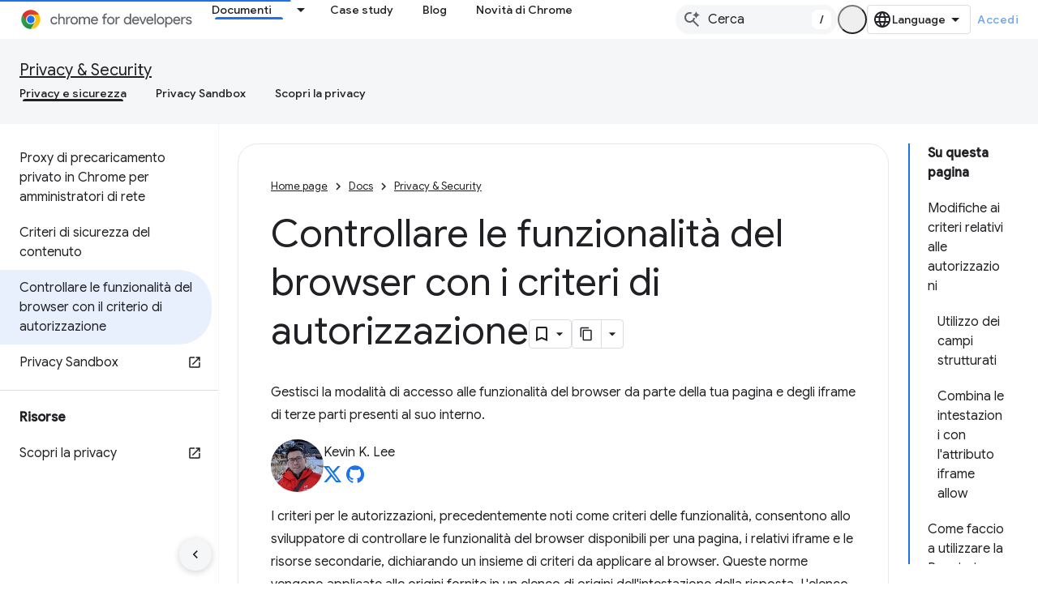

--- FILE ---
content_type: text/html; charset=utf-8
request_url: https://developer.chrome.com/docs/privacy-security/permissions-policy?authuser=3&hl=it
body_size: 28043
content:









<!doctype html>
<html 
      lang="it-x-mtfrom-en"
      dir="ltr">
  <head>
    <meta name="google-signin-client-id" content="157101835696-ooapojlodmuabs2do2vuhhnf90bccmoi.apps.googleusercontent.com"><meta name="google-signin-scope"
          content="profile email https://www.googleapis.com/auth/developerprofiles https://www.googleapis.com/auth/developerprofiles.award https://www.googleapis.com/auth/devprofiles.full_control.firstparty"><meta property="og:site_name" content="Chrome for Developers">
    <meta property="og:type" content="website"><meta name="theme-color" content="#1a73e8"><meta charset="utf-8">
    <meta content="IE=Edge" http-equiv="X-UA-Compatible">
    <meta name="viewport" content="width=device-width, initial-scale=1">
    

    <link rel="manifest" href="/_pwa/chrome/manifest.json"
          crossorigin="use-credentials">
    <link rel="preconnect" href="//www.gstatic.com" crossorigin>
    <link rel="preconnect" href="//fonts.gstatic.com" crossorigin>
    <link rel="preconnect" href="//fonts.googleapis.com" crossorigin>
    <link rel="preconnect" href="//apis.google.com" crossorigin>
    <link rel="preconnect" href="//www.google-analytics.com" crossorigin><link rel="stylesheet" href="//fonts.googleapis.com/css?family=Google+Sans:400,500|Roboto:400,400italic,500,500italic,700,700italic|Roboto+Mono:400,500,700&display=swap">
      <link rel="stylesheet"
            href="//fonts.googleapis.com/css2?family=Material+Icons&family=Material+Symbols+Outlined&display=block"><link rel="stylesheet" href="https://www.gstatic.com/devrel-devsite/prod/v6dcfc5a6ab74baade852b535c8a876ff20ade102b870fd5f49da5da2dbf570bd/chrome/css/app.css">
      
        <link rel="stylesheet" href="https://www.gstatic.com/devrel-devsite/prod/v6dcfc5a6ab74baade852b535c8a876ff20ade102b870fd5f49da5da2dbf570bd/chrome/css/dark-theme.css" disabled>
      <link rel="shortcut icon" href="https://www.gstatic.com/devrel-devsite/prod/v6dcfc5a6ab74baade852b535c8a876ff20ade102b870fd5f49da5da2dbf570bd/chrome/images/favicon.png">
    <link rel="apple-touch-icon" href="https://www.gstatic.com/devrel-devsite/prod/v6dcfc5a6ab74baade852b535c8a876ff20ade102b870fd5f49da5da2dbf570bd/chrome/images/touchicon-180.png"><link rel="canonical" href="https://developer.chrome.com/docs/privacy-security/permissions-policy?hl=it"><link rel="search" type="application/opensearchdescription+xml"
            title="Chrome for Developers" href="https://developer.chrome.com/s/opensearch.xml?authuser=3&amp;hl=it">
      <link rel="alternate" hreflang="en"
          href="https://developer.chrome.com/docs/privacy-security/permissions-policy" /><link rel="alternate" hreflang="x-default" href="https://developer.chrome.com/docs/privacy-security/permissions-policy" /><link rel="alternate" hreflang="ar"
          href="https://developer.chrome.com/docs/privacy-security/permissions-policy?hl=ar" /><link rel="alternate" hreflang="bn"
          href="https://developer.chrome.com/docs/privacy-security/permissions-policy?hl=bn" /><link rel="alternate" hreflang="zh-Hans"
          href="https://developer.chrome.com/docs/privacy-security/permissions-policy?hl=zh-cn" /><link rel="alternate" hreflang="zh-Hant"
          href="https://developer.chrome.com/docs/privacy-security/permissions-policy?hl=zh-tw" /><link rel="alternate" hreflang="nl"
          href="https://developer.chrome.com/docs/privacy-security/permissions-policy?hl=nl" /><link rel="alternate" hreflang="fa"
          href="https://developer.chrome.com/docs/privacy-security/permissions-policy?hl=fa" /><link rel="alternate" hreflang="fr"
          href="https://developer.chrome.com/docs/privacy-security/permissions-policy?hl=fr" /><link rel="alternate" hreflang="de"
          href="https://developer.chrome.com/docs/privacy-security/permissions-policy?hl=de" /><link rel="alternate" hreflang="he"
          href="https://developer.chrome.com/docs/privacy-security/permissions-policy?hl=he" /><link rel="alternate" hreflang="hi"
          href="https://developer.chrome.com/docs/privacy-security/permissions-policy?hl=hi" /><link rel="alternate" hreflang="id"
          href="https://developer.chrome.com/docs/privacy-security/permissions-policy?hl=id" /><link rel="alternate" hreflang="it"
          href="https://developer.chrome.com/docs/privacy-security/permissions-policy?hl=it" /><link rel="alternate" hreflang="ja"
          href="https://developer.chrome.com/docs/privacy-security/permissions-policy?hl=ja" /><link rel="alternate" hreflang="ko"
          href="https://developer.chrome.com/docs/privacy-security/permissions-policy?hl=ko" /><link rel="alternate" hreflang="pl"
          href="https://developer.chrome.com/docs/privacy-security/permissions-policy?hl=pl" /><link rel="alternate" hreflang="pt-BR"
          href="https://developer.chrome.com/docs/privacy-security/permissions-policy?hl=pt-br" /><link rel="alternate" hreflang="ru"
          href="https://developer.chrome.com/docs/privacy-security/permissions-policy?hl=ru" /><link rel="alternate" hreflang="es-419"
          href="https://developer.chrome.com/docs/privacy-security/permissions-policy?hl=es-419" /><link rel="alternate" hreflang="th"
          href="https://developer.chrome.com/docs/privacy-security/permissions-policy?hl=th" /><link rel="alternate" hreflang="tr"
          href="https://developer.chrome.com/docs/privacy-security/permissions-policy?hl=tr" /><link rel="alternate" hreflang="vi"
          href="https://developer.chrome.com/docs/privacy-security/permissions-policy?hl=vi" /><link rel="alternate" hreflang="en-cn"
          href="https://developer.chrome.google.cn/docs/privacy-security/permissions-policy" /><link rel="alternate" hreflang="x-default" href="https://developer.chrome.google.cn/docs/privacy-security/permissions-policy" /><link rel="alternate" hreflang="ar-cn"
          href="https://developer.chrome.google.cn/docs/privacy-security/permissions-policy?hl=ar" /><link rel="alternate" hreflang="bn-cn"
          href="https://developer.chrome.google.cn/docs/privacy-security/permissions-policy?hl=bn" /><link rel="alternate" hreflang="zh-Hans-cn"
          href="https://developer.chrome.google.cn/docs/privacy-security/permissions-policy?hl=zh-cn" /><link rel="alternate" hreflang="zh-Hant-cn"
          href="https://developer.chrome.google.cn/docs/privacy-security/permissions-policy?hl=zh-tw" /><link rel="alternate" hreflang="nl-cn"
          href="https://developer.chrome.google.cn/docs/privacy-security/permissions-policy?hl=nl" /><link rel="alternate" hreflang="fa-cn"
          href="https://developer.chrome.google.cn/docs/privacy-security/permissions-policy?hl=fa" /><link rel="alternate" hreflang="fr-cn"
          href="https://developer.chrome.google.cn/docs/privacy-security/permissions-policy?hl=fr" /><link rel="alternate" hreflang="de-cn"
          href="https://developer.chrome.google.cn/docs/privacy-security/permissions-policy?hl=de" /><link rel="alternate" hreflang="he-cn"
          href="https://developer.chrome.google.cn/docs/privacy-security/permissions-policy?hl=he" /><link rel="alternate" hreflang="hi-cn"
          href="https://developer.chrome.google.cn/docs/privacy-security/permissions-policy?hl=hi" /><link rel="alternate" hreflang="id-cn"
          href="https://developer.chrome.google.cn/docs/privacy-security/permissions-policy?hl=id" /><link rel="alternate" hreflang="it-cn"
          href="https://developer.chrome.google.cn/docs/privacy-security/permissions-policy?hl=it" /><link rel="alternate" hreflang="ja-cn"
          href="https://developer.chrome.google.cn/docs/privacy-security/permissions-policy?hl=ja" /><link rel="alternate" hreflang="ko-cn"
          href="https://developer.chrome.google.cn/docs/privacy-security/permissions-policy?hl=ko" /><link rel="alternate" hreflang="pl-cn"
          href="https://developer.chrome.google.cn/docs/privacy-security/permissions-policy?hl=pl" /><link rel="alternate" hreflang="pt-BR-cn"
          href="https://developer.chrome.google.cn/docs/privacy-security/permissions-policy?hl=pt-br" /><link rel="alternate" hreflang="ru-cn"
          href="https://developer.chrome.google.cn/docs/privacy-security/permissions-policy?hl=ru" /><link rel="alternate" hreflang="es-419-cn"
          href="https://developer.chrome.google.cn/docs/privacy-security/permissions-policy?hl=es-419" /><link rel="alternate" hreflang="th-cn"
          href="https://developer.chrome.google.cn/docs/privacy-security/permissions-policy?hl=th" /><link rel="alternate" hreflang="tr-cn"
          href="https://developer.chrome.google.cn/docs/privacy-security/permissions-policy?hl=tr" /><link rel="alternate" hreflang="vi-cn"
          href="https://developer.chrome.google.cn/docs/privacy-security/permissions-policy?hl=vi" /><title>Controllare le funzionalità del browser con i criteri di autorizzazione &nbsp;|&nbsp; Privacy & Security &nbsp;|&nbsp; Chrome for Developers</title>

<meta property="og:title" content="Controllare le funzionalità del browser con i criteri di autorizzazione &nbsp;|&nbsp; Privacy & Security &nbsp;|&nbsp; Chrome for Developers"><meta name="description" content="Gestisci il modo in cui la tua pagina e gli iframe di terze parti incorporati accedono alle funzionalità del browser.">
  <meta property="og:description" content="Gestisci il modo in cui la tua pagina e gli iframe di terze parti incorporati accedono alle funzionalità del browser."><meta property="og:url" content="https://developer.chrome.com/docs/privacy-security/permissions-policy?hl=it"><meta property="og:locale" content="it"><script type="application/ld+json">
  {
    "@context": "https://schema.org",
    "@type": "Article",
    "dateModified": "2022-04-20",
    "headline": "Controllare le funzionalità del browser con i criteri di autorizzazione"
  }
</script><script type="application/ld+json">
  {
    "@context": "https://schema.org",
    "@type": "BreadcrumbList",
    "itemListElement": [{
      "@type": "ListItem",
      "position": 1,
      "name": "Docs",
      "item": "https://developer.chrome.com/docs"
    },{
      "@type": "ListItem",
      "position": 2,
      "name": "Privacy &amp; Security",
      "item": "https://developer.chrome.com/docs/privacy-security"
    },{
      "@type": "ListItem",
      "position": 3,
      "name": "Controllare le funzionalità del browser con i criteri di autorizzazione",
      "item": "https://developer.chrome.com/docs/privacy-security/permissions-policy"
    }]
  }
  </script><link rel="alternate machine-translated-from" hreflang="en"
        href="https://developer.chrome.com/docs/privacy-security/permissions-policy?hl=en&amp;authuser=3">
  

  

  

  

  

  


    
      <link rel="stylesheet" href="/extras.css"></head>
  <body class="color-scheme--light"
        template="page"
        theme="chrome-theme"
        type="article"
        
        appearance
        
        layout="docs"
        
        
        
        
        
        display-toc
        pending>
  
    <devsite-progress type="indeterminate" id="app-progress"></devsite-progress>
  
  
    <a href="#main-content" class="skip-link button">
      
      Passa ai contenuti principali
    </a>
    <section class="devsite-wrapper">
      <devsite-cookie-notification-bar></devsite-cookie-notification-bar><devsite-header role="banner">
  
    





















<div class="devsite-header--inner" data-nosnippet>
  <div class="devsite-top-logo-row-wrapper-wrapper">
    <div class="devsite-top-logo-row-wrapper">
      <div class="devsite-top-logo-row">
        <button type="button" id="devsite-hamburger-menu"
          class="devsite-header-icon-button button-flat material-icons gc-analytics-event"
          data-category="Site-Wide Custom Events"
          data-label="Navigation menu button"
          visually-hidden
          aria-label="Apri menu">
        </button>
        
<div class="devsite-product-name-wrapper">

  <a href="/" class="devsite-site-logo-link gc-analytics-event"
   data-category="Site-Wide Custom Events" data-label="Site logo" track-type="globalNav"
   track-name="chromeForDevelopers" track-metadata-position="nav"
   track-metadata-eventDetail="nav">
  
  <picture>
    
    <source srcset="https://www.gstatic.com/devrel-devsite/prod/v6dcfc5a6ab74baade852b535c8a876ff20ade102b870fd5f49da5da2dbf570bd/chrome/images/lockup-dark-theme.svg"
            media="(prefers-color-scheme: dark)"
            class="devsite-dark-theme">
    
    <img src="https://www.gstatic.com/devrel-devsite/prod/v6dcfc5a6ab74baade852b535c8a876ff20ade102b870fd5f49da5da2dbf570bd/chrome/images/lockup.svg" class="devsite-site-logo" alt="Chrome for Developers">
  </picture>
  
</a>



  
  
  <span class="devsite-product-name">
    <ul class="devsite-breadcrumb-list"
  >
  
  <li class="devsite-breadcrumb-item
             ">
    
    
    
      
      
    
  </li>
  
</ul>
  </span>

</div>
        <div class="devsite-top-logo-row-middle">
          <div class="devsite-header-upper-tabs">
            
              
              
  <devsite-tabs class="upper-tabs">

    <nav class="devsite-tabs-wrapper" aria-label="Schede superiori">
      
        
          <tab class="devsite-dropdown
    devsite-dropdown-full
    devsite-active
    
    ">
  
    <a href="https://developer.chrome.com/docs?authuser=3&amp;hl=it"
    class="devsite-tabs-content gc-analytics-event "
      track-metadata-eventdetail="https://developer.chrome.com/docs?authuser=3&amp;hl=it"
    
       track-type="nav"
       track-metadata-position="nav - documenti"
       track-metadata-module="primary nav"
       aria-label="Documenti, selected" 
       
         
           data-category="Site-Wide Custom Events"
         
           data-label="Tab: Documenti"
         
           track-name="documenti"
         
       >
    Documenti
  
    </a>
    
      <button
         aria-haspopup="menu"
         aria-expanded="false"
         aria-label="Menu a discesa per Documenti"
         track-type="nav"
         track-metadata-eventdetail="https://developer.chrome.com/docs?authuser=3&amp;hl=it"
         track-metadata-position="nav - documenti"
         track-metadata-module="primary nav"
         
          
            data-category="Site-Wide Custom Events"
          
            data-label="Tab: Documenti"
          
            track-name="documenti"
          
        
         class="devsite-tabs-dropdown-toggle devsite-icon devsite-icon-arrow-drop-down"></button>
    
  
  <div class="devsite-tabs-dropdown" role="menu" aria-label="submenu" hidden>
    
    <div class="devsite-tabs-dropdown-content">
      
        <div class="devsite-tabs-dropdown-column
                    ">
          
            <ul class="devsite-tabs-dropdown-section
                       build-icon dcc-subnav">
              
                <li class="devsite-nav-title" role="heading" tooltip>Crea con Chrome</li>
              
              
                <li class="devsite-nav-description">Scopri come funziona Chrome, partecipa alle prove dell&#39;origine e crea con Chrome ovunque.
</li>
              
              
                <li class="devsite-nav-item">
                  <a href="https://developer.chrome.com/docs/web-platform?authuser=3&amp;hl=it"
                    
                     track-type="nav"
                     track-metadata-eventdetail="https://developer.chrome.com/docs/web-platform?authuser=3&amp;hl=it"
                     track-metadata-position="nav - documenti"
                     track-metadata-module="tertiary nav"
                     
                       track-metadata-module_headline="crea con chrome"
                     
                     tooltip
                  >
                    
                    <div class="devsite-nav-item-title">
                      Piattaforma web
                    </div>
                    
                  </a>
                </li>
              
                <li class="devsite-nav-item">
                  <a href="https://developer.chrome.com/docs/capabilities?authuser=3&amp;hl=it"
                    
                     track-type="nav"
                     track-metadata-eventdetail="https://developer.chrome.com/docs/capabilities?authuser=3&amp;hl=it"
                     track-metadata-position="nav - documenti"
                     track-metadata-module="tertiary nav"
                     
                       track-metadata-module_headline="crea con chrome"
                     
                     tooltip
                  >
                    
                    <div class="devsite-nav-item-title">
                      Funzionalità
                    </div>
                    
                  </a>
                </li>
              
                <li class="devsite-nav-item">
                  <a href="https://developer.chrome.com/docs/chromedriver?authuser=3&amp;hl=it"
                    
                     track-type="nav"
                     track-metadata-eventdetail="https://developer.chrome.com/docs/chromedriver?authuser=3&amp;hl=it"
                     track-metadata-position="nav - documenti"
                     track-metadata-module="tertiary nav"
                     
                       track-metadata-module_headline="crea con chrome"
                     
                     tooltip
                  >
                    
                    <div class="devsite-nav-item-title">
                      ChromeDriver
                    </div>
                    
                  </a>
                </li>
              
                <li class="devsite-nav-item">
                  <a href="https://developer.chrome.com/docs/extensions?authuser=3&amp;hl=it"
                    
                     track-type="nav"
                     track-metadata-eventdetail="https://developer.chrome.com/docs/extensions?authuser=3&amp;hl=it"
                     track-metadata-position="nav - documenti"
                     track-metadata-module="tertiary nav"
                     
                       track-metadata-module_headline="crea con chrome"
                     
                     tooltip
                  >
                    
                    <div class="devsite-nav-item-title">
                      Extensions
                    </div>
                    
                  </a>
                </li>
              
                <li class="devsite-nav-item">
                  <a href="https://developer.chrome.com/docs/webstore?authuser=3&amp;hl=it"
                    
                     track-type="nav"
                     track-metadata-eventdetail="https://developer.chrome.com/docs/webstore?authuser=3&amp;hl=it"
                     track-metadata-position="nav - documenti"
                     track-metadata-module="tertiary nav"
                     
                       track-metadata-module_headline="crea con chrome"
                     
                     tooltip
                  >
                    
                    <div class="devsite-nav-item-title">
                      Chrome Web Store
                    </div>
                    
                  </a>
                </li>
              
                <li class="devsite-nav-item">
                  <a href="https://developer.chrome.com/docs/chromium?authuser=3&amp;hl=it"
                    
                     track-type="nav"
                     track-metadata-eventdetail="https://developer.chrome.com/docs/chromium?authuser=3&amp;hl=it"
                     track-metadata-position="nav - documenti"
                     track-metadata-module="tertiary nav"
                     
                       track-metadata-module_headline="crea con chrome"
                     
                     tooltip
                  >
                    
                    <div class="devsite-nav-item-title">
                      Cromo
                    </div>
                    
                  </a>
                </li>
              
                <li class="devsite-nav-item">
                  <a href="https://developer.chrome.com/docs/android?authuser=3&amp;hl=it"
                    
                     track-type="nav"
                     track-metadata-eventdetail="https://developer.chrome.com/docs/android?authuser=3&amp;hl=it"
                     track-metadata-position="nav - documenti"
                     track-metadata-module="tertiary nav"
                     
                       track-metadata-module_headline="crea con chrome"
                     
                     tooltip
                  >
                    
                    <div class="devsite-nav-item-title">
                      Web su Android
                    </div>
                    
                  </a>
                </li>
              
                <li class="devsite-nav-item">
                  <a href="https://developer.chrome.com/origintrials/?authuser=3&amp;hl=it"
                    
                     track-type="nav"
                     track-metadata-eventdetail="https://developer.chrome.com/origintrials/?authuser=3&amp;hl=it"
                     track-metadata-position="nav - documenti"
                     track-metadata-module="tertiary nav"
                     
                       track-metadata-module_headline="crea con chrome"
                     
                     tooltip
                  >
                    
                    <div class="devsite-nav-item-title">
                      Prove dell'origine
                    </div>
                    
                  </a>
                </li>
              
                <li class="devsite-nav-item">
                  <a href="https://developer.chrome.com/release-notes?authuser=3&amp;hl=it"
                    
                     track-type="nav"
                     track-metadata-eventdetail="https://developer.chrome.com/release-notes?authuser=3&amp;hl=it"
                     track-metadata-position="nav - documenti"
                     track-metadata-module="tertiary nav"
                     
                       track-metadata-module_headline="crea con chrome"
                     
                     tooltip
                  >
                    
                    <div class="devsite-nav-item-title">
                      Note di rilascio
                    </div>
                    
                  </a>
                </li>
              
            </ul>
          
        </div>
      
        <div class="devsite-tabs-dropdown-column
                    ">
          
            <ul class="devsite-tabs-dropdown-section
                       productivity-icon dcc-subnav">
              
                <li class="devsite-nav-title" role="heading" tooltip>Produttività</li>
              
              
                <li class="devsite-nav-description">Crea la migliore esperienza per i tuoi utenti con i migliori strumenti del web.</li>
              
              
                <li class="devsite-nav-item">
                  <a href="https://developer.chrome.com/docs/devtools?authuser=3&amp;hl=it"
                    
                     track-type="nav"
                     track-metadata-eventdetail="https://developer.chrome.com/docs/devtools?authuser=3&amp;hl=it"
                     track-metadata-position="nav - documenti"
                     track-metadata-module="tertiary nav"
                     
                       track-metadata-module_headline="produttività"
                     
                     tooltip
                  >
                    
                    <div class="devsite-nav-item-title">
                      DevTools
                    </div>
                    
                  </a>
                </li>
              
                <li class="devsite-nav-item">
                  <a href="https://developer.chrome.com/docs/lighthouse?authuser=3&amp;hl=it"
                    
                     track-type="nav"
                     track-metadata-eventdetail="https://developer.chrome.com/docs/lighthouse?authuser=3&amp;hl=it"
                     track-metadata-position="nav - documenti"
                     track-metadata-module="tertiary nav"
                     
                       track-metadata-module_headline="produttività"
                     
                     tooltip
                  >
                    
                    <div class="devsite-nav-item-title">
                      Lighthouse
                    </div>
                    
                  </a>
                </li>
              
                <li class="devsite-nav-item">
                  <a href="https://developer.chrome.com/docs/crux?authuser=3&amp;hl=it"
                    
                     track-type="nav"
                     track-metadata-eventdetail="https://developer.chrome.com/docs/crux?authuser=3&amp;hl=it"
                     track-metadata-position="nav - documenti"
                     track-metadata-module="tertiary nav"
                     
                       track-metadata-module_headline="produttività"
                     
                     tooltip
                  >
                    
                    <div class="devsite-nav-item-title">
                      Report sull'esperienza utente di Chrome
                    </div>
                    
                  </a>
                </li>
              
                <li class="devsite-nav-item">
                  <a href="https://developer.chrome.com/docs/accessibility?authuser=3&amp;hl=it"
                    
                     track-type="nav"
                     track-metadata-eventdetail="https://developer.chrome.com/docs/accessibility?authuser=3&amp;hl=it"
                     track-metadata-position="nav - documenti"
                     track-metadata-module="tertiary nav"
                     
                       track-metadata-module_headline="produttività"
                     
                     tooltip
                  >
                    
                    <div class="devsite-nav-item-title">
                      Accessibilità
                    </div>
                    
                  </a>
                </li>
              
            </ul>
          
            <ul class="devsite-tabs-dropdown-section
                       dcc-subnav second-column-list">
              
              
                <li class="devsite-nav-description">Fai tutto in modo più rapido e ordinato, con le nostre librerie già pronte.
</li>
              
              
                <li class="devsite-nav-item">
                  <a href="https://developer.chrome.com/docs/workbox?authuser=3&amp;hl=it"
                    
                     track-type="nav"
                     track-metadata-eventdetail="https://developer.chrome.com/docs/workbox?authuser=3&amp;hl=it"
                     track-metadata-position="nav - documenti"
                     track-metadata-module="tertiary nav"
                     
                       track-metadata-module_headline="produttività"
                     
                     tooltip
                  >
                    
                    <div class="devsite-nav-item-title">
                      Workbox
                    </div>
                    
                  </a>
                </li>
              
                <li class="devsite-nav-item">
                  <a href="https://developer.chrome.com/docs/puppeteer?authuser=3&amp;hl=it"
                    
                     track-type="nav"
                     track-metadata-eventdetail="https://developer.chrome.com/docs/puppeteer?authuser=3&amp;hl=it"
                     track-metadata-position="nav - documenti"
                     track-metadata-module="tertiary nav"
                     
                       track-metadata-module_headline="produttività"
                     
                     tooltip
                  >
                    
                    <div class="devsite-nav-item-title">
                      Burattinaio
                    </div>
                    
                  </a>
                </li>
              
            </ul>
          
        </div>
      
        <div class="devsite-tabs-dropdown-column
                    ">
          
            <ul class="devsite-tabs-dropdown-section
                       experience-icon dcc-subnav">
              
                <li class="devsite-nav-title" role="heading" tooltip>Esperienza</li>
              
              
                <li class="devsite-nav-description">Progetta una versione web accattivante e ad alte prestazioni con Chrome.
</li>
              
              
                <li class="devsite-nav-item">
                  <a href="https://developer.chrome.com/docs/ai?authuser=3&amp;hl=it"
                    
                     track-type="nav"
                     track-metadata-eventdetail="https://developer.chrome.com/docs/ai?authuser=3&amp;hl=it"
                     track-metadata-position="nav - documenti"
                     track-metadata-module="tertiary nav"
                     
                       track-metadata-module_headline="esperienza"
                     
                     tooltip
                  >
                    
                    <div class="devsite-nav-item-title">
                      IA
                    </div>
                    
                  </a>
                </li>
              
                <li class="devsite-nav-item">
                  <a href="https://developer.chrome.com/docs/performance?authuser=3&amp;hl=it"
                    
                     track-type="nav"
                     track-metadata-eventdetail="https://developer.chrome.com/docs/performance?authuser=3&amp;hl=it"
                     track-metadata-position="nav - documenti"
                     track-metadata-module="tertiary nav"
                     
                       track-metadata-module_headline="esperienza"
                     
                     tooltip
                  >
                    
                    <div class="devsite-nav-item-title">
                      Rendimento
                    </div>
                    
                  </a>
                </li>
              
                <li class="devsite-nav-item">
                  <a href="https://developer.chrome.com/docs/css-ui?authuser=3&amp;hl=it"
                    
                     track-type="nav"
                     track-metadata-eventdetail="https://developer.chrome.com/docs/css-ui?authuser=3&amp;hl=it"
                     track-metadata-position="nav - documenti"
                     track-metadata-module="tertiary nav"
                     
                       track-metadata-module_headline="esperienza"
                     
                     tooltip
                  >
                    
                    <div class="devsite-nav-item-title">
                      CSS e UI
                    </div>
                    
                  </a>
                </li>
              
                <li class="devsite-nav-item">
                  <a href="https://developer.chrome.com/docs/identity?authuser=3&amp;hl=it"
                    
                     track-type="nav"
                     track-metadata-eventdetail="https://developer.chrome.com/docs/identity?authuser=3&amp;hl=it"
                     track-metadata-position="nav - documenti"
                     track-metadata-module="tertiary nav"
                     
                       track-metadata-module_headline="esperienza"
                     
                     tooltip
                  >
                    
                    <div class="devsite-nav-item-title">
                      Identità
                    </div>
                    
                  </a>
                </li>
              
                <li class="devsite-nav-item">
                  <a href="https://developer.chrome.com/docs/payments?authuser=3&amp;hl=it"
                    
                     track-type="nav"
                     track-metadata-eventdetail="https://developer.chrome.com/docs/payments?authuser=3&amp;hl=it"
                     track-metadata-position="nav - documenti"
                     track-metadata-module="tertiary nav"
                     
                       track-metadata-module_headline="esperienza"
                     
                     tooltip
                  >
                    
                    <div class="devsite-nav-item-title">
                      Pagamenti
                    </div>
                    
                  </a>
                </li>
              
                <li class="devsite-nav-item">
                  <a href="https://developer.chrome.com/docs/privacy-security?authuser=3&amp;hl=it"
                    
                     track-type="nav"
                     track-metadata-eventdetail="https://developer.chrome.com/docs/privacy-security?authuser=3&amp;hl=it"
                     track-metadata-position="nav - documenti"
                     track-metadata-module="tertiary nav"
                     
                       track-metadata-module_headline="esperienza"
                     
                     tooltip
                  >
                    
                    <div class="devsite-nav-item-title">
                      Privacy e sicurezza
                    </div>
                    
                  </a>
                </li>
              
            </ul>
          
        </div>
      
        <div class="devsite-tabs-dropdown-column
                    ">
          
            <ul class="devsite-tabs-dropdown-section
                       resources-icon dcc-subnav">
              
                <li class="devsite-nav-title" role="heading" tooltip>Risorse</li>
              
              
                <li class="devsite-nav-description">Altro da Chrome e Google.
</li>
              
              
                <li class="devsite-nav-item">
                  <a href="https://developer.chrome.com/docs?authuser=3&amp;hl=it"
                    
                     track-type="nav"
                     track-metadata-eventdetail="https://developer.chrome.com/docs?authuser=3&amp;hl=it"
                     track-metadata-position="nav - documenti"
                     track-metadata-module="tertiary nav"
                     
                       track-metadata-module_headline="risorse"
                     
                     tooltip
                  >
                    
                    <div class="devsite-nav-item-title">
                      Tutta la documentazione
                    </div>
                    
                  </a>
                </li>
              
                <li class="devsite-nav-item">
                  <a href="https://web.dev/baseline?authuser=3&amp;hl=it"
                    
                     track-type="nav"
                     track-metadata-eventdetail="https://web.dev/baseline?authuser=3&amp;hl=it"
                     track-metadata-position="nav - documenti"
                     track-metadata-module="tertiary nav"
                     
                       track-metadata-module_headline="risorse"
                     
                     tooltip
                  >
                    
                    <div class="devsite-nav-item-title">
                      Baseline
                    </div>
                    
                  </a>
                </li>
              
                <li class="devsite-nav-item">
                  <a href="https://web.dev?authuser=3&amp;hl=it"
                    
                     track-type="nav"
                     track-metadata-eventdetail="https://web.dev?authuser=3&amp;hl=it"
                     track-metadata-position="nav - documenti"
                     track-metadata-module="tertiary nav"
                     
                       track-metadata-module_headline="risorse"
                     
                     tooltip
                  >
                    
                    <div class="devsite-nav-item-title">
                      web.dev
                    </div>
                    
                  </a>
                </li>
              
                <li class="devsite-nav-item">
                  <a href="https://pagespeed.web.dev?authuser=3&amp;hl=it"
                    
                     track-type="nav"
                     track-metadata-eventdetail="https://pagespeed.web.dev?authuser=3&amp;hl=it"
                     track-metadata-position="nav - documenti"
                     track-metadata-module="tertiary nav"
                     
                       track-metadata-module_headline="risorse"
                     
                     tooltip
                  >
                    
                    <div class="devsite-nav-item-title">
                      Controllo di PageSpeed Insights
                    </div>
                    
                  </a>
                </li>
              
                <li class="devsite-nav-item">
                  <a href="https://developers.google.com/privacy-sandbox?authuser=3&amp;hl=it"
                    
                     track-type="nav"
                     track-metadata-eventdetail="https://developers.google.com/privacy-sandbox?authuser=3&amp;hl=it"
                     track-metadata-position="nav - documenti"
                     track-metadata-module="tertiary nav"
                     
                       track-metadata-module_headline="risorse"
                     
                     tooltip
                  >
                    
                    <div class="devsite-nav-item-title">
                      Privacy Sandbox
                    </div>
                    
                  </a>
                </li>
              
                <li class="devsite-nav-item">
                  <a href="https://developer.chrome.com/docs/iwa?authuser=3&amp;hl=it"
                    
                     track-type="nav"
                     track-metadata-eventdetail="https://developer.chrome.com/docs/iwa?authuser=3&amp;hl=it"
                     track-metadata-position="nav - documenti"
                     track-metadata-module="tertiary nav"
                     
                       track-metadata-module_headline="risorse"
                     
                     tooltip
                  >
                    
                    <div class="devsite-nav-item-title">
                      App web isolate (IWA)
                    </div>
                    
                  </a>
                </li>
              
            </ul>
          
        </div>
      
    </div>
  </div>
</tab>
        
      
        
          <tab  >
            
    <a href="https://developer.chrome.com/case-studies?authuser=3&amp;hl=it"
    class="devsite-tabs-content gc-analytics-event "
      track-metadata-eventdetail="https://developer.chrome.com/case-studies?authuser=3&amp;hl=it"
    
       track-type="nav"
       track-metadata-position="nav - case study"
       track-metadata-module="primary nav"
       
       
         
           data-category="Site-Wide Custom Events"
         
           data-label="Tab: Case study"
         
           track-name="case study"
         
       >
    Case study
  
    </a>
    
  
          </tab>
        
      
        
          <tab  >
            
    <a href="https://developer.chrome.com/blog?authuser=3&amp;hl=it"
    class="devsite-tabs-content gc-analytics-event "
      track-metadata-eventdetail="https://developer.chrome.com/blog?authuser=3&amp;hl=it"
    
       track-type="nav"
       track-metadata-position="nav - blog"
       track-metadata-module="primary nav"
       
       
         
           data-category="Site-Wide Custom Events"
         
           data-label="Tab: Blog"
         
           track-name="blog"
         
       >
    Blog
  
    </a>
    
  
          </tab>
        
      
        
          <tab  >
            
    <a href="https://developer.chrome.com/new?authuser=3&amp;hl=it"
    class="devsite-tabs-content gc-analytics-event "
      track-metadata-eventdetail="https://developer.chrome.com/new?authuser=3&amp;hl=it"
    
       track-type="nav"
       track-metadata-position="nav - novità di chrome"
       track-metadata-module="primary nav"
       
       
         
           data-category="Site-Wide Custom Events"
         
           data-label="Tab: Novità di Chrome"
         
           track-name="novità di chrome"
         
       >
    Novità di Chrome
  
    </a>
    
  
          </tab>
        
      
    </nav>

  </devsite-tabs>

            
           </div>
          
<devsite-search
    enable-signin
    enable-search
    enable-suggestions
      enable-query-completion
    
    enable-search-summaries
    project-name="Privacy &amp; Security"
    tenant-name="Chrome for Developers"
    
    
    
    
    
    >
  <form class="devsite-search-form" action="https://developer.chrome.com/s/results?authuser=3&amp;hl=it" method="GET">
    <div class="devsite-search-container">
      <button type="button"
              search-open
              class="devsite-search-button devsite-header-icon-button button-flat material-icons"
              
              aria-label="Apri ricerca"></button>
      <div class="devsite-searchbox">
        <input
          aria-activedescendant=""
          aria-autocomplete="list"
          
          aria-label="Cerca"
          aria-expanded="false"
          aria-haspopup="listbox"
          autocomplete="off"
          class="devsite-search-field devsite-search-query"
          name="q"
          
          placeholder="Cerca"
          role="combobox"
          type="text"
          value=""
          >
          <div class="devsite-search-image material-icons" aria-hidden="true">
            
              <svg class="devsite-search-ai-image" width="24" height="24" viewBox="0 0 24 24" fill="none" xmlns="http://www.w3.org/2000/svg">
                  <g clip-path="url(#clip0_6641_386)">
                    <path d="M19.6 21L13.3 14.7C12.8 15.1 12.225 15.4167 11.575 15.65C10.925 15.8833 10.2333 16 9.5 16C7.68333 16 6.14167 15.375 4.875 14.125C3.625 12.8583 3 11.3167 3 9.5C3 7.68333 3.625 6.15 4.875 4.9C6.14167 3.63333 7.68333 3 9.5 3C10.0167 3 10.5167 3.05833 11 3.175C11.4833 3.275 11.9417 3.43333 12.375 3.65L10.825 5.2C10.6083 5.13333 10.3917 5.08333 10.175 5.05C9.95833 5.01667 9.73333 5 9.5 5C8.25 5 7.18333 5.44167 6.3 6.325C5.43333 7.19167 5 8.25 5 9.5C5 10.75 5.43333 11.8167 6.3 12.7C7.18333 13.5667 8.25 14 9.5 14C10.6667 14 11.6667 13.625 12.5 12.875C13.35 12.1083 13.8417 11.15 13.975 10H15.975C15.925 10.6333 15.7833 11.2333 15.55 11.8C15.3333 12.3667 15.05 12.8667 14.7 13.3L21 19.6L19.6 21ZM17.5 12C17.5 10.4667 16.9667 9.16667 15.9 8.1C14.8333 7.03333 13.5333 6.5 12 6.5C13.5333 6.5 14.8333 5.96667 15.9 4.9C16.9667 3.83333 17.5 2.53333 17.5 0.999999C17.5 2.53333 18.0333 3.83333 19.1 4.9C20.1667 5.96667 21.4667 6.5 23 6.5C21.4667 6.5 20.1667 7.03333 19.1 8.1C18.0333 9.16667 17.5 10.4667 17.5 12Z" fill="#5F6368"/>
                  </g>
                <defs>
                <clipPath id="clip0_6641_386">
                <rect width="24" height="24" fill="white"/>
                </clipPath>
                </defs>
              </svg>
            
          </div>
          <div class="devsite-search-shortcut-icon-container" aria-hidden="true">
            <kbd class="devsite-search-shortcut-icon">/</kbd>
          </div>
      </div>
    </div>
  </form>
  <button type="button"
          search-close
          class="devsite-search-button devsite-header-icon-button button-flat material-icons"
          
          aria-label="Chiudi ricerca"></button>
</devsite-search>

        </div>

        

          

          

          <devsite-appearance-selector></devsite-appearance-selector>

          
<devsite-language-selector>
  <ul role="presentation">
    
    
    <li role="presentation">
      <a role="menuitem" lang="en"
        >English</a>
    </li>
    
    <li role="presentation">
      <a role="menuitem" lang="de"
        >Deutsch</a>
    </li>
    
    <li role="presentation">
      <a role="menuitem" lang="es_419"
        >Español – América Latina</a>
    </li>
    
    <li role="presentation">
      <a role="menuitem" lang="fr"
        >Français</a>
    </li>
    
    <li role="presentation">
      <a role="menuitem" lang="id"
        >Indonesia</a>
    </li>
    
    <li role="presentation">
      <a role="menuitem" lang="it"
        >Italiano</a>
    </li>
    
    <li role="presentation">
      <a role="menuitem" lang="nl"
        >Nederlands</a>
    </li>
    
    <li role="presentation">
      <a role="menuitem" lang="pl"
        >Polski</a>
    </li>
    
    <li role="presentation">
      <a role="menuitem" lang="pt_br"
        >Português – Brasil</a>
    </li>
    
    <li role="presentation">
      <a role="menuitem" lang="vi"
        >Tiếng Việt</a>
    </li>
    
    <li role="presentation">
      <a role="menuitem" lang="tr"
        >Türkçe</a>
    </li>
    
    <li role="presentation">
      <a role="menuitem" lang="ru"
        >Русский</a>
    </li>
    
    <li role="presentation">
      <a role="menuitem" lang="he"
        >עברית</a>
    </li>
    
    <li role="presentation">
      <a role="menuitem" lang="ar"
        >العربيّة</a>
    </li>
    
    <li role="presentation">
      <a role="menuitem" lang="fa"
        >فارسی</a>
    </li>
    
    <li role="presentation">
      <a role="menuitem" lang="hi"
        >हिंदी</a>
    </li>
    
    <li role="presentation">
      <a role="menuitem" lang="bn"
        >বাংলা</a>
    </li>
    
    <li role="presentation">
      <a role="menuitem" lang="th"
        >ภาษาไทย</a>
    </li>
    
    <li role="presentation">
      <a role="menuitem" lang="zh_cn"
        >中文 – 简体</a>
    </li>
    
    <li role="presentation">
      <a role="menuitem" lang="zh_tw"
        >中文 – 繁體</a>
    </li>
    
    <li role="presentation">
      <a role="menuitem" lang="ja"
        >日本語</a>
    </li>
    
    <li role="presentation">
      <a role="menuitem" lang="ko"
        >한국어</a>
    </li>
    
  </ul>
</devsite-language-selector>


          

        

        
          <devsite-user 
                        
                        
                          enable-profiles
                        
                        
                        id="devsite-user">
            
              
              <span class="button devsite-top-button" aria-hidden="true" visually-hidden>Accedi</span>
            
          </devsite-user>
        
        
        
      </div>
    </div>
  </div>



  <div class="devsite-collapsible-section
    ">
    <div class="devsite-header-background">
      
        
          <div class="devsite-product-id-row"
           >
            <div class="devsite-product-description-row">
              
                
                <div class="devsite-product-id">
                  
                  
                  
                    <ul class="devsite-breadcrumb-list"
  >
  
  <li class="devsite-breadcrumb-item
             ">
    
    
    
      
        
  <a href="https://developer.chrome.com/docs/privacy-security?authuser=3&amp;hl=it"
      
        class="devsite-breadcrumb-link gc-analytics-event"
      
        data-category="Site-Wide Custom Events"
      
        data-label="Lower Header"
      
        data-value="1"
      
        track-type="globalNav"
      
        track-name="breadcrumb"
      
        track-metadata-position="1"
      
        track-metadata-eventdetail="Privacy &amp; Security"
      
    >
    
          Privacy &amp; Security
        
  </a>
  
      
    
  </li>
  
</ul>
                </div>
                
              
              
            </div>
            
          </div>
          
        
      
      
        <div class="devsite-doc-set-nav-row">
          
          
            
            
  <devsite-tabs class="lower-tabs">

    <nav class="devsite-tabs-wrapper" aria-label="Schede inferiori">
      
        
          <tab  class="devsite-active">
            
    <a href="https://developer.chrome.com/docs/privacy-security?authuser=3&amp;hl=it"
    class="devsite-tabs-content gc-analytics-event "
      track-metadata-eventdetail="https://developer.chrome.com/docs/privacy-security?authuser=3&amp;hl=it"
    
       track-type="nav"
       track-metadata-position="nav - privacy e sicurezza"
       track-metadata-module="primary nav"
       aria-label="Privacy e sicurezza, selected" 
       
         
           data-category="Site-Wide Custom Events"
         
           data-label="Tab: Privacy e sicurezza"
         
           track-name="privacy e sicurezza"
         
       >
    Privacy e sicurezza
  
    </a>
    
  
          </tab>
        
      
        
          <tab  >
            
    <a href="https://privacysandbox.google.com/?authuser=3&amp;hl=it"
    class="devsite-tabs-content gc-analytics-event "
      track-metadata-eventdetail="https://privacysandbox.google.com/?authuser=3&amp;hl=it"
    
       track-type="nav"
       track-metadata-position="nav - privacy sandbox"
       track-metadata-module="primary nav"
       
       
         
           data-category="Site-Wide Custom Events"
         
           data-label="Tab: Privacy Sandbox"
         
           track-name="privacy sandbox"
         
       >
    Privacy Sandbox
  
    </a>
    
  
          </tab>
        
      
        
          <tab  >
            
    <a href="https://web.dev/learn/privacy?authuser=3&amp;hl=it"
    class="devsite-tabs-content gc-analytics-event "
      track-metadata-eventdetail="https://web.dev/learn/privacy?authuser=3&amp;hl=it"
    
       track-type="nav"
       track-metadata-position="nav - scopri la privacy"
       track-metadata-module="primary nav"
       
       
         
           data-category="Site-Wide Custom Events"
         
           data-label="Tab: Scopri la privacy"
         
           track-name="scopri la privacy"
         
       >
    Scopri la privacy
  
    </a>
    
  
          </tab>
        
      
    </nav>

  </devsite-tabs>

          
          
        </div>
      
    </div>
  </div>

</div>



  

  
</devsite-header>
      <devsite-book-nav scrollbars >
        
          





















<div class="devsite-book-nav-filter"
     hidden>
  <span class="filter-list-icon material-icons" aria-hidden="true"></span>
  <input type="text"
         placeholder="Filtra"
         
         aria-label="Digita per filtrare"
         role="searchbox">
  
  <span class="filter-clear-button hidden"
        data-title="Cancella filtro"
        aria-label="Cancella filtro"
        role="button"
        tabindex="0"></span>
</div>

<nav class="devsite-book-nav devsite-nav nocontent"
     aria-label="Menu laterale">
  <div class="devsite-mobile-header">
    <button type="button"
            id="devsite-close-nav"
            class="devsite-header-icon-button button-flat material-icons gc-analytics-event"
            data-category="Site-Wide Custom Events"
            data-label="Close navigation"
            aria-label="Chiudi navigatore">
    </button>
    <div class="devsite-product-name-wrapper">

  <a href="/" class="devsite-site-logo-link gc-analytics-event"
   data-category="Site-Wide Custom Events" data-label="Site logo" track-type="globalNav"
   track-name="chromeForDevelopers" track-metadata-position="nav"
   track-metadata-eventDetail="nav">
  
  <picture>
    
    <source srcset="https://www.gstatic.com/devrel-devsite/prod/v6dcfc5a6ab74baade852b535c8a876ff20ade102b870fd5f49da5da2dbf570bd/chrome/images/lockup-dark-theme.svg"
            media="(prefers-color-scheme: dark)"
            class="devsite-dark-theme">
    
    <img src="https://www.gstatic.com/devrel-devsite/prod/v6dcfc5a6ab74baade852b535c8a876ff20ade102b870fd5f49da5da2dbf570bd/chrome/images/lockup.svg" class="devsite-site-logo" alt="Chrome for Developers">
  </picture>
  
</a>


  
      <span class="devsite-product-name">
        
        
        <ul class="devsite-breadcrumb-list"
  >
  
  <li class="devsite-breadcrumb-item
             ">
    
    
    
      
      
    
  </li>
  
</ul>
      </span>
    

</div>
  </div>

  <div class="devsite-book-nav-wrapper">
    <div class="devsite-mobile-nav-top">
      
        <ul class="devsite-nav-list">
          
            <li class="devsite-nav-item">
              
  
  <a href="/docs"
    
       class="devsite-nav-title gc-analytics-event
              
              devsite-nav-active"
    

    
      
        data-category="Site-Wide Custom Events"
      
        data-label="Tab: Documenti"
      
        track-name="documenti"
      
    
     data-category="Site-Wide Custom Events"
     data-label="Responsive Tab: Documenti"
     track-type="globalNav"
     track-metadata-eventDetail="globalMenu"
     track-metadata-position="nav">
  
    <span class="devsite-nav-text" tooltip >
      Documenti
   </span>
    
  
  </a>
  

  
    <ul class="devsite-nav-responsive-tabs devsite-nav-has-menu
               ">
      
<li class="devsite-nav-item">

  
  <span
    
       class="devsite-nav-title"
       tooltip
    
    
      
        data-category="Site-Wide Custom Events"
      
        data-label="Tab: Documenti"
      
        track-name="documenti"
      
    >
  
    <span class="devsite-nav-text" tooltip menu="Documenti">
      Altro
   </span>
    
    <span class="devsite-nav-icon material-icons" data-icon="forward"
          menu="Documenti">
    </span>
    
  
  </span>
  

</li>

    </ul>
  
              
                <ul class="devsite-nav-responsive-tabs">
                  
                    
                    
                    
                    <li class="devsite-nav-item">
                      
  
  <a href="/docs/privacy-security"
    
       class="devsite-nav-title gc-analytics-event
              
              devsite-nav-active"
    

    
      
        data-category="Site-Wide Custom Events"
      
        data-label="Tab: Privacy e sicurezza"
      
        track-name="privacy e sicurezza"
      
    
     data-category="Site-Wide Custom Events"
     data-label="Responsive Tab: Privacy e sicurezza"
     track-type="globalNav"
     track-metadata-eventDetail="globalMenu"
     track-metadata-position="nav">
  
    <span class="devsite-nav-text" tooltip menu="_book">
      Privacy e sicurezza
   </span>
    
  
  </a>
  

  
                    </li>
                  
                    
                    
                    
                    <li class="devsite-nav-item">
                      
  
  <a href="https://privacysandbox.google.com/"
    
       class="devsite-nav-title gc-analytics-event
              
              "
    

    
      
        data-category="Site-Wide Custom Events"
      
        data-label="Tab: Privacy Sandbox"
      
        track-name="privacy sandbox"
      
    
     data-category="Site-Wide Custom Events"
     data-label="Responsive Tab: Privacy Sandbox"
     track-type="globalNav"
     track-metadata-eventDetail="globalMenu"
     track-metadata-position="nav">
  
    <span class="devsite-nav-text" tooltip >
      Privacy Sandbox
   </span>
    
  
  </a>
  

  
                    </li>
                  
                    
                    
                    
                    <li class="devsite-nav-item">
                      
  
  <a href="https://web.dev/learn/privacy"
    
       class="devsite-nav-title gc-analytics-event
              
              "
    

    
      
        data-category="Site-Wide Custom Events"
      
        data-label="Tab: Scopri la privacy"
      
        track-name="scopri la privacy"
      
    
     data-category="Site-Wide Custom Events"
     data-label="Responsive Tab: Scopri la privacy"
     track-type="globalNav"
     track-metadata-eventDetail="globalMenu"
     track-metadata-position="nav">
  
    <span class="devsite-nav-text" tooltip >
      Scopri la privacy
   </span>
    
  
  </a>
  

  
                    </li>
                  
                </ul>
              
            </li>
          
            <li class="devsite-nav-item">
              
  
  <a href="/case-studies"
    
       class="devsite-nav-title gc-analytics-event
              
              "
    

    
      
        data-category="Site-Wide Custom Events"
      
        data-label="Tab: Case study"
      
        track-name="case study"
      
    
     data-category="Site-Wide Custom Events"
     data-label="Responsive Tab: Case study"
     track-type="globalNav"
     track-metadata-eventDetail="globalMenu"
     track-metadata-position="nav">
  
    <span class="devsite-nav-text" tooltip >
      Case study
   </span>
    
  
  </a>
  

  
              
            </li>
          
            <li class="devsite-nav-item">
              
  
  <a href="/blog"
    
       class="devsite-nav-title gc-analytics-event
              
              "
    

    
      
        data-category="Site-Wide Custom Events"
      
        data-label="Tab: Blog"
      
        track-name="blog"
      
    
     data-category="Site-Wide Custom Events"
     data-label="Responsive Tab: Blog"
     track-type="globalNav"
     track-metadata-eventDetail="globalMenu"
     track-metadata-position="nav">
  
    <span class="devsite-nav-text" tooltip >
      Blog
   </span>
    
  
  </a>
  

  
              
            </li>
          
            <li class="devsite-nav-item">
              
  
  <a href="/new"
    
       class="devsite-nav-title gc-analytics-event
              
              "
    

    
      
        data-category="Site-Wide Custom Events"
      
        data-label="Tab: Novità di Chrome"
      
        track-name="novità di chrome"
      
    
     data-category="Site-Wide Custom Events"
     data-label="Responsive Tab: Novità di Chrome"
     track-type="globalNav"
     track-metadata-eventDetail="globalMenu"
     track-metadata-position="nav">
  
    <span class="devsite-nav-text" tooltip >
      Novità di Chrome
   </span>
    
  
  </a>
  

  
              
            </li>
          
          
          
        </ul>
      
    </div>
    
      <div class="devsite-mobile-nav-bottom">
        
          
          <ul class="devsite-nav-list" menu="_book">
            <li class="devsite-nav-item"><a href="/docs/privacy-security/private-prefetch-proxy-for-network-admins"
        class="devsite-nav-title gc-analytics-event"
        data-category="Site-Wide Custom Events"
        data-label="Book nav link, pathname: /docs/privacy-security/private-prefetch-proxy-for-network-admins"
        track-type="bookNav"
        track-name="click"
        track-metadata-eventdetail="/docs/privacy-security/private-prefetch-proxy-for-network-admins"
      ><span class="devsite-nav-text" tooltip>Proxy di precaricamento privato in Chrome per amministratori di rete</span></a></li>

  <li class="devsite-nav-item"><a href="/docs/privacy-security/csp"
        class="devsite-nav-title gc-analytics-event"
        data-category="Site-Wide Custom Events"
        data-label="Book nav link, pathname: /docs/privacy-security/csp"
        track-type="bookNav"
        track-name="click"
        track-metadata-eventdetail="/docs/privacy-security/csp"
      ><span class="devsite-nav-text" tooltip>Criteri di sicurezza del contenuto</span></a></li>

  <li class="devsite-nav-item"><a href="/docs/privacy-security/permissions-policy"
        class="devsite-nav-title gc-analytics-event"
        data-category="Site-Wide Custom Events"
        data-label="Book nav link, pathname: /docs/privacy-security/permissions-policy"
        track-type="bookNav"
        track-name="click"
        track-metadata-eventdetail="/docs/privacy-security/permissions-policy"
      ><span class="devsite-nav-text" tooltip>Controllare le funzionalità del browser con il criterio di autorizzazione</span></a></li>

  <li class="devsite-nav-item
           devsite-nav-external"><a href="//developers.google.com/privacy-sandbox"
        class="devsite-nav-title gc-analytics-event"
        data-category="Site-Wide Custom Events"
        data-label="Book nav link, pathname: //developers.google.com/privacy-sandbox"
        track-type="bookNav"
        track-name="click"
        track-metadata-eventdetail="//developers.google.com/privacy-sandbox"
      ><span class="devsite-nav-text" tooltip>Privacy Sandbox</span><span class="devsite-nav-icon material-icons"
        data-icon="external"
        data-title="Esterna"
        aria-hidden="true"></span></a></li>

  <li class="devsite-nav-item
           devsite-nav-heading"><div class="devsite-nav-title devsite-nav-title-no-path">
        <span class="devsite-nav-text" tooltip>Risorse</span>
      </div></li>

  <li class="devsite-nav-item
           devsite-nav-external"><a href="//web.dev/learn/privacy"
        class="devsite-nav-title gc-analytics-event"
        data-category="Site-Wide Custom Events"
        data-label="Book nav link, pathname: //web.dev/learn/privacy"
        track-type="bookNav"
        track-name="click"
        track-metadata-eventdetail="//web.dev/learn/privacy"
      ><span class="devsite-nav-text" tooltip>Scopri la privacy</span><span class="devsite-nav-icon material-icons"
        data-icon="external"
        data-title="Esterna"
        aria-hidden="true"></span></a></li>
          </ul>
        
        
          
    
      
      <ul class="devsite-nav-list" menu="Documenti"
          aria-label="Menu laterale" hidden>
        
          
            
              
<li class="devsite-nav-item devsite-nav-heading">

  
  <span
    
       class="devsite-nav-title"
       tooltip
    
    >
  
    <span class="devsite-nav-text" tooltip >
      Crea con Chrome
   </span>
    
  
  </span>
  

</li>

            
            
              
<li class="devsite-nav-item">

  
  <a href="/docs/web-platform"
    
       class="devsite-nav-title gc-analytics-event
              
              "
    

    
     data-category="Site-Wide Custom Events"
     data-label="Responsive Tab: Piattaforma web"
     track-type="navMenu"
     track-metadata-eventDetail="globalMenu"
     track-metadata-position="nav">
  
    <span class="devsite-nav-text" tooltip >
      Piattaforma web
   </span>
    
  
  </a>
  

</li>

            
              
<li class="devsite-nav-item">

  
  <a href="/docs/capabilities"
    
       class="devsite-nav-title gc-analytics-event
              
              "
    

    
     data-category="Site-Wide Custom Events"
     data-label="Responsive Tab: Funzionalità"
     track-type="navMenu"
     track-metadata-eventDetail="globalMenu"
     track-metadata-position="nav">
  
    <span class="devsite-nav-text" tooltip >
      Funzionalità
   </span>
    
  
  </a>
  

</li>

            
              
<li class="devsite-nav-item">

  
  <a href="/docs/chromedriver"
    
       class="devsite-nav-title gc-analytics-event
              
              "
    

    
     data-category="Site-Wide Custom Events"
     data-label="Responsive Tab: ChromeDriver"
     track-type="navMenu"
     track-metadata-eventDetail="globalMenu"
     track-metadata-position="nav">
  
    <span class="devsite-nav-text" tooltip >
      ChromeDriver
   </span>
    
  
  </a>
  

</li>

            
              
<li class="devsite-nav-item">

  
  <a href="/docs/extensions"
    
       class="devsite-nav-title gc-analytics-event
              
              "
    

    
     data-category="Site-Wide Custom Events"
     data-label="Responsive Tab: Extensions"
     track-type="navMenu"
     track-metadata-eventDetail="globalMenu"
     track-metadata-position="nav">
  
    <span class="devsite-nav-text" tooltip >
      Extensions
   </span>
    
  
  </a>
  

</li>

            
              
<li class="devsite-nav-item">

  
  <a href="/docs/webstore"
    
       class="devsite-nav-title gc-analytics-event
              
              "
    

    
     data-category="Site-Wide Custom Events"
     data-label="Responsive Tab: Chrome Web Store"
     track-type="navMenu"
     track-metadata-eventDetail="globalMenu"
     track-metadata-position="nav">
  
    <span class="devsite-nav-text" tooltip >
      Chrome Web Store
   </span>
    
  
  </a>
  

</li>

            
              
<li class="devsite-nav-item">

  
  <a href="/docs/chromium"
    
       class="devsite-nav-title gc-analytics-event
              
              "
    

    
     data-category="Site-Wide Custom Events"
     data-label="Responsive Tab: Cromo"
     track-type="navMenu"
     track-metadata-eventDetail="globalMenu"
     track-metadata-position="nav">
  
    <span class="devsite-nav-text" tooltip >
      Cromo
   </span>
    
  
  </a>
  

</li>

            
              
<li class="devsite-nav-item">

  
  <a href="/docs/android"
    
       class="devsite-nav-title gc-analytics-event
              
              "
    

    
     data-category="Site-Wide Custom Events"
     data-label="Responsive Tab: Web su Android"
     track-type="navMenu"
     track-metadata-eventDetail="globalMenu"
     track-metadata-position="nav">
  
    <span class="devsite-nav-text" tooltip >
      Web su Android
   </span>
    
  
  </a>
  

</li>

            
              
<li class="devsite-nav-item">

  
  <a href="https://developer.chrome.com/origintrials/"
    
       class="devsite-nav-title gc-analytics-event
              
              "
    

    
     data-category="Site-Wide Custom Events"
     data-label="Responsive Tab: Prove dell&#39;origine"
     track-type="navMenu"
     track-metadata-eventDetail="globalMenu"
     track-metadata-position="nav">
  
    <span class="devsite-nav-text" tooltip >
      Prove dell&#39;origine
   </span>
    
  
  </a>
  

</li>

            
              
<li class="devsite-nav-item">

  
  <a href="/release-notes"
    
       class="devsite-nav-title gc-analytics-event
              
              "
    

    
     data-category="Site-Wide Custom Events"
     data-label="Responsive Tab: Note di rilascio"
     track-type="navMenu"
     track-metadata-eventDetail="globalMenu"
     track-metadata-position="nav">
  
    <span class="devsite-nav-text" tooltip >
      Note di rilascio
   </span>
    
  
  </a>
  

</li>

            
          
        
          
            
              
<li class="devsite-nav-item devsite-nav-heading">

  
  <span
    
       class="devsite-nav-title"
       tooltip
    
    >
  
    <span class="devsite-nav-text" tooltip >
      Produttività
   </span>
    
  
  </span>
  

</li>

            
            
              
<li class="devsite-nav-item">

  
  <a href="/docs/devtools"
    
       class="devsite-nav-title gc-analytics-event
              
              "
    

    
     data-category="Site-Wide Custom Events"
     data-label="Responsive Tab: DevTools"
     track-type="navMenu"
     track-metadata-eventDetail="globalMenu"
     track-metadata-position="nav">
  
    <span class="devsite-nav-text" tooltip >
      DevTools
   </span>
    
  
  </a>
  

</li>

            
              
<li class="devsite-nav-item">

  
  <a href="/docs/lighthouse"
    
       class="devsite-nav-title gc-analytics-event
              
              "
    

    
     data-category="Site-Wide Custom Events"
     data-label="Responsive Tab: Lighthouse"
     track-type="navMenu"
     track-metadata-eventDetail="globalMenu"
     track-metadata-position="nav">
  
    <span class="devsite-nav-text" tooltip >
      Lighthouse
   </span>
    
  
  </a>
  

</li>

            
              
<li class="devsite-nav-item">

  
  <a href="/docs/crux"
    
       class="devsite-nav-title gc-analytics-event
              
              "
    

    
     data-category="Site-Wide Custom Events"
     data-label="Responsive Tab: Report sull&#39;esperienza utente di Chrome"
     track-type="navMenu"
     track-metadata-eventDetail="globalMenu"
     track-metadata-position="nav">
  
    <span class="devsite-nav-text" tooltip >
      Report sull&#39;esperienza utente di Chrome
   </span>
    
  
  </a>
  

</li>

            
              
<li class="devsite-nav-item">

  
  <a href="/docs/accessibility"
    
       class="devsite-nav-title gc-analytics-event
              
              "
    

    
     data-category="Site-Wide Custom Events"
     data-label="Responsive Tab: Accessibilità"
     track-type="navMenu"
     track-metadata-eventDetail="globalMenu"
     track-metadata-position="nav">
  
    <span class="devsite-nav-text" tooltip >
      Accessibilità
   </span>
    
  
  </a>
  

</li>

            
          
            
            
              
<li class="devsite-nav-item">

  
  <a href="/docs/workbox"
    
       class="devsite-nav-title gc-analytics-event
              
              "
    

    
     data-category="Site-Wide Custom Events"
     data-label="Responsive Tab: Workbox"
     track-type="navMenu"
     track-metadata-eventDetail="globalMenu"
     track-metadata-position="nav">
  
    <span class="devsite-nav-text" tooltip >
      Workbox
   </span>
    
  
  </a>
  

</li>

            
              
<li class="devsite-nav-item">

  
  <a href="/docs/puppeteer"
    
       class="devsite-nav-title gc-analytics-event
              
              "
    

    
     data-category="Site-Wide Custom Events"
     data-label="Responsive Tab: Burattinaio"
     track-type="navMenu"
     track-metadata-eventDetail="globalMenu"
     track-metadata-position="nav">
  
    <span class="devsite-nav-text" tooltip >
      Burattinaio
   </span>
    
  
  </a>
  

</li>

            
          
        
          
            
              
<li class="devsite-nav-item devsite-nav-heading">

  
  <span
    
       class="devsite-nav-title"
       tooltip
    
    >
  
    <span class="devsite-nav-text" tooltip >
      Esperienza
   </span>
    
  
  </span>
  

</li>

            
            
              
<li class="devsite-nav-item">

  
  <a href="/docs/ai"
    
       class="devsite-nav-title gc-analytics-event
              
              "
    

    
     data-category="Site-Wide Custom Events"
     data-label="Responsive Tab: IA"
     track-type="navMenu"
     track-metadata-eventDetail="globalMenu"
     track-metadata-position="nav">
  
    <span class="devsite-nav-text" tooltip >
      IA
   </span>
    
  
  </a>
  

</li>

            
              
<li class="devsite-nav-item">

  
  <a href="/docs/performance"
    
       class="devsite-nav-title gc-analytics-event
              
              "
    

    
     data-category="Site-Wide Custom Events"
     data-label="Responsive Tab: Rendimento"
     track-type="navMenu"
     track-metadata-eventDetail="globalMenu"
     track-metadata-position="nav">
  
    <span class="devsite-nav-text" tooltip >
      Rendimento
   </span>
    
  
  </a>
  

</li>

            
              
<li class="devsite-nav-item">

  
  <a href="/docs/css-ui"
    
       class="devsite-nav-title gc-analytics-event
              
              "
    

    
     data-category="Site-Wide Custom Events"
     data-label="Responsive Tab: CSS e UI"
     track-type="navMenu"
     track-metadata-eventDetail="globalMenu"
     track-metadata-position="nav">
  
    <span class="devsite-nav-text" tooltip >
      CSS e UI
   </span>
    
  
  </a>
  

</li>

            
              
<li class="devsite-nav-item">

  
  <a href="/docs/identity"
    
       class="devsite-nav-title gc-analytics-event
              
              "
    

    
     data-category="Site-Wide Custom Events"
     data-label="Responsive Tab: Identità"
     track-type="navMenu"
     track-metadata-eventDetail="globalMenu"
     track-metadata-position="nav">
  
    <span class="devsite-nav-text" tooltip >
      Identità
   </span>
    
  
  </a>
  

</li>

            
              
<li class="devsite-nav-item">

  
  <a href="/docs/payments"
    
       class="devsite-nav-title gc-analytics-event
              
              "
    

    
     data-category="Site-Wide Custom Events"
     data-label="Responsive Tab: Pagamenti"
     track-type="navMenu"
     track-metadata-eventDetail="globalMenu"
     track-metadata-position="nav">
  
    <span class="devsite-nav-text" tooltip >
      Pagamenti
   </span>
    
  
  </a>
  

</li>

            
              
<li class="devsite-nav-item">

  
  <a href="/docs/privacy-security"
    
       class="devsite-nav-title gc-analytics-event
              
              "
    

    
     data-category="Site-Wide Custom Events"
     data-label="Responsive Tab: Privacy e sicurezza"
     track-type="navMenu"
     track-metadata-eventDetail="globalMenu"
     track-metadata-position="nav">
  
    <span class="devsite-nav-text" tooltip >
      Privacy e sicurezza
   </span>
    
  
  </a>
  

</li>

            
          
        
          
            
              
<li class="devsite-nav-item devsite-nav-heading">

  
  <span
    
       class="devsite-nav-title"
       tooltip
    
    >
  
    <span class="devsite-nav-text" tooltip >
      Risorse
   </span>
    
  
  </span>
  

</li>

            
            
              
<li class="devsite-nav-item">

  
  <a href="/docs"
    
       class="devsite-nav-title gc-analytics-event
              
              "
    

    
     data-category="Site-Wide Custom Events"
     data-label="Responsive Tab: Tutta la documentazione"
     track-type="navMenu"
     track-metadata-eventDetail="globalMenu"
     track-metadata-position="nav">
  
    <span class="devsite-nav-text" tooltip >
      Tutta la documentazione
   </span>
    
  
  </a>
  

</li>

            
              
<li class="devsite-nav-item">

  
  <a href="https://web.dev/baseline"
    
       class="devsite-nav-title gc-analytics-event
              
              "
    

    
     data-category="Site-Wide Custom Events"
     data-label="Responsive Tab: Baseline"
     track-type="navMenu"
     track-metadata-eventDetail="globalMenu"
     track-metadata-position="nav">
  
    <span class="devsite-nav-text" tooltip >
      Baseline
   </span>
    
  
  </a>
  

</li>

            
              
<li class="devsite-nav-item">

  
  <a href="https://web.dev"
    
       class="devsite-nav-title gc-analytics-event
              
              "
    

    
     data-category="Site-Wide Custom Events"
     data-label="Responsive Tab: web.dev"
     track-type="navMenu"
     track-metadata-eventDetail="globalMenu"
     track-metadata-position="nav">
  
    <span class="devsite-nav-text" tooltip >
      web.dev
   </span>
    
  
  </a>
  

</li>

            
              
<li class="devsite-nav-item">

  
  <a href="https://pagespeed.web.dev"
    
       class="devsite-nav-title gc-analytics-event
              
              "
    

    
     data-category="Site-Wide Custom Events"
     data-label="Responsive Tab: Controllo di PageSpeed Insights"
     track-type="navMenu"
     track-metadata-eventDetail="globalMenu"
     track-metadata-position="nav">
  
    <span class="devsite-nav-text" tooltip >
      Controllo di PageSpeed Insights
   </span>
    
  
  </a>
  

</li>

            
              
<li class="devsite-nav-item">

  
  <a href="https://developers.google.com/privacy-sandbox"
    
       class="devsite-nav-title gc-analytics-event
              
              "
    

    
     data-category="Site-Wide Custom Events"
     data-label="Responsive Tab: Privacy Sandbox"
     track-type="navMenu"
     track-metadata-eventDetail="globalMenu"
     track-metadata-position="nav">
  
    <span class="devsite-nav-text" tooltip >
      Privacy Sandbox
   </span>
    
  
  </a>
  

</li>

            
              
<li class="devsite-nav-item">

  
  <a href="/docs/iwa"
    
       class="devsite-nav-title gc-analytics-event
              
              "
    

    
     data-category="Site-Wide Custom Events"
     data-label="Responsive Tab: App web isolate (IWA)"
     track-type="navMenu"
     track-metadata-eventDetail="globalMenu"
     track-metadata-position="nav">
  
    <span class="devsite-nav-text" tooltip >
      App web isolate (IWA)
   </span>
    
  
  </a>
  

</li>

            
          
        
      </ul>
    
  
    
  
    
  
    
  
        
        
          
    
  
    
  
    
  
        
      </div>
    
  </div>
</nav>
        
      </devsite-book-nav>
      <section id="gc-wrapper">
        <main role="main" id="main-content" class="devsite-main-content"
            
              has-book-nav
              has-sidebar
            >
          <div class="devsite-sidebar">
            <div class="devsite-sidebar-content">
                
                <devsite-toc class="devsite-nav"
                            role="navigation"
                            aria-label="Su questa pagina"
                            depth="2"
                            scrollbars
                  ></devsite-toc>
                <devsite-recommendations-sidebar class="nocontent devsite-nav">
                </devsite-recommendations-sidebar>
            </div>
          </div>
          <devsite-content>
            
              












<article class="devsite-article">
  
  
  
  
  

  <div class="devsite-article-meta nocontent" role="navigation">
    
    
    <ul class="devsite-breadcrumb-list"
  
    aria-label="Breadcrumb">
  
  <li class="devsite-breadcrumb-item
             ">
    
    
    
      
        
  <a href="https://developer.chrome.com/?authuser=3&amp%3Bhl=it&hl=it"
      
        class="devsite-breadcrumb-link gc-analytics-event"
      
        data-category="Site-Wide Custom Events"
      
        data-label="Breadcrumbs"
      
        data-value="1"
      
        track-type="globalNav"
      
        track-name="breadcrumb"
      
        track-metadata-position="1"
      
        track-metadata-eventdetail=""
      
    >
    
          Home page
        
  </a>
  
      
    
  </li>
  
  <li class="devsite-breadcrumb-item
             ">
    
      
      <div class="devsite-breadcrumb-guillemet material-icons" aria-hidden="true"></div>
    
    
    
      
        
  <a href="https://developer.chrome.com/docs?authuser=3&amp%3Bhl=it&hl=it"
      
        class="devsite-breadcrumb-link gc-analytics-event"
      
        data-category="Site-Wide Custom Events"
      
        data-label="Breadcrumbs"
      
        data-value="2"
      
        track-type="globalNav"
      
        track-name="breadcrumb"
      
        track-metadata-position="2"
      
        track-metadata-eventdetail="Docs"
      
    >
    
          Docs
        
  </a>
  
      
    
  </li>
  
  <li class="devsite-breadcrumb-item
             ">
    
      
      <div class="devsite-breadcrumb-guillemet material-icons" aria-hidden="true"></div>
    
    
    
      
        
  <a href="https://developer.chrome.com/docs/privacy-security?authuser=3&amp%3Bhl=it&hl=it"
      
        class="devsite-breadcrumb-link gc-analytics-event"
      
        data-category="Site-Wide Custom Events"
      
        data-label="Breadcrumbs"
      
        data-value="3"
      
        track-type="globalNav"
      
        track-name="breadcrumb"
      
        track-metadata-position="3"
      
        track-metadata-eventdetail="Privacy &amp; Security"
      
    >
    
          Privacy &amp; Security
        
  </a>
  
      
    
  </li>
  
</ul>
    
      
    <devsite-thumb-rating position="header">
    </devsite-thumb-rating>
  
    
  </div>
  
    <h1 class="devsite-page-title" tabindex="-1">
      Controllare le funzionalità del browser con i criteri di autorizzazione<devsite-actions hidden data-nosnippet><devsite-feature-tooltip
      ack-key="AckCollectionsBookmarkTooltipDismiss"
      analytics-category="Site-Wide Custom Events"
      analytics-action-show="Callout Profile displayed"
      analytics-action-close="Callout Profile dismissed"
      analytics-label="Create Collection Callout"
      class="devsite-page-bookmark-tooltip nocontent"
      dismiss-button="true"
      id="devsite-collections-dropdown"
      
      dismiss-button-text="Ignora"

      
      close-button-text="OK">

    
    
      <devsite-bookmark></devsite-bookmark>
    

    <span slot="popout-heading">
      
      Mantieni tutto organizzato con le raccolte
    </span>
    <span slot="popout-contents">
      
      Salva e classifica i contenuti in base alle tue preferenze.
    </span>
  </devsite-feature-tooltip>
    <devsite-llm-tools></devsite-llm-tools></devsite-actions>
  
      
    </h1>
  <div class="devsite-page-title-meta"><devsite-view-release-notes></devsite-view-release-notes></div>
  

  <devsite-toc class="devsite-nav"
    depth="2"
    devsite-toc-embedded
    >
  </devsite-toc>
  
    
  <div class="devsite-article-body clearfix
  ">

  
    
    
    




<p>Gestisci la modalità di accesso alle funzionalità del browser da parte della tua pagina e degli iframe di terze parti presenti al suo interno.</p>

<p><style>
.wd-authors {
  --avatar-size: 65px;
  display: flex;
  gap: 2em;
}

.wd-author {
  display: flex;
  flex-wrap: wrap;
  gap: 1em;
  line-height: calc(var(--avatar-size) / 2);
}

.wd-author img {
  border-radius: 50%;
  height: var(--avatar-size, 65px);
  width: var(--avatar-size, 65px);
}

.dcc-authors {
  --avatar-size: 65px;
  display: flex;
  gap: 2em;
}

.dcc-author {
  display: flex;
  flex-wrap: wrap;
  gap: 1em;
  line-height: calc(var(--avatar-size) / 2);
}

.dcc-author img {
  border-radius: 50%;
  height: var(--avatar-size, 65px);
  width: var(--avatar-size, 65px);
}
  
.dcc-author__links {
  display: flex;
}

.dcc-author__links a {
  margin-inline-end: 6px;
}

.dcc-author__links a:last-of-type {
  margin-inline-end: 0;
}
</style>

</p><div class="dcc-authors" translate="no">
  
    
    
      <div class="dcc-author">
        
          <img alt="Kevin K. Lee" class="devsite-landing-row-item-icon" decoding="async" height="64" loading="lazy" src="https://web.dev/images/authors/kevinkiklee.jpg?authuser=3&hl=it" width="64" /> 
        
        <div>
          <span> 
            Kevin K. Lee
          </span>
          <div class="dcc-author__links">
            
              <a aria-label="Kevin K. Lee on X" href="https://twitter.com/kevinkiklee" rel="me">
                <svg height="22" viewBox="0 0 300 271" width="22" xmlns="http://www.w3.org/2000/svg">
                  <title>X</title>
                  <path d="m236 0h46l-101 115 118 156h-92.6l-72.5-94.8-83 94.8h-46l107-123-113-148h94.9l65.5 86.6zm-16.1 244h25.5l-165-218h-27.4z" fill="currentColor"></path>
                </svg></a>
            
            
              <a aria-label="Kevin K. Lee on GitHub" href="https://github.com/kevinkiklee" rel="me">
                <svg height="22" viewBox="0 0 32.6 31.8" width="22" xmlns="http://www.w3.org/2000/svg">
                  <title>GitHub</title>
                  <path clip-rule="evenodd" d="M16.3 0C7.3 0 0 7.3 0 16.3c0 7.2 4.7 13.3 11.1 15.5.8.1 1.1-.4 1.1-.8v-2.8c-4.5 1-5.5-2.2-5.5-2.2-.7-1.9-1.8-2.4-1.8-2.4-1.5-1 .1-1 .1-1 1.6.1 2.5 1.7 2.5 1.7 1.5 2.5 3.8 1.8 4.7 1.4.1-1.1.6-1.8 1-2.2-3.6-.4-7.4-1.8-7.4-8.1 0-1.8.6-3.2 1.7-4.4-.1-.3-.7-2 .2-4.2 0 0 1.4-.4 4.5 1.7 1.3-.4 2.7-.5 4.1-.5 1.4 0 2.8.2 4.1.5 3.1-2.1 4.5-1.7 4.5-1.7.9 2.2.3 3.9.2 4.3 1 1.1 1.7 2.6 1.7 4.4 0 6.3-3.8 7.6-7.4 8 .6.5 1.1 1.5 1.1 3V31c0 .4.3.9 1.1.8 6.5-2.2 11.1-8.3 11.1-15.5C32.6 7.3 25.3 0 16.3 0z" fill="currentColor" fill-rule="evenodd"></path>
                </svg></a>
            
            
            
            
            
            
          </div>
        </div>
      </div>
    
  
</div><p></p>

<p>I criteri per le autorizzazioni, precedentemente noti come criteri delle funzionalità, consentono allo sviluppatore di
controllare le funzionalità del browser disponibili per una pagina, i relativi iframe e
le risorse secondarie, dichiarando un insieme di criteri da applicare al browser. Queste
norme vengono applicate alle origini fornite in un elenco di origini dell'intestazione della risposta.
L'elenco delle origini può contenere origini uguali e origini diverse e consente
allo sviluppatore di controllare l'accesso proprietario e di terze parti alle funzionalità del browser.</p>

<p>L'utente ha la decisione finale di consentire l'accesso a funzionalità più potenti e deve fornire l'autorizzazione esplicita accettando un prompt.</p>

<p>Il criterio delle autorizzazioni consente al sito di primo livello di definire ciò che intende utilizzare, sia lui che le terze parti, e solleva l'utente dall'onere di determinare se la richiesta di accesso alla funzionalità è legittima o meno. Ad esempio, utilizzando Permissions Policy
per bloccare la funzionalità di geolocalizzazione per tutte le terze parti,
lo sviluppatore può essere certo che nessuna terza parte otterrà l'accesso alla
geolocalizzazione dell'utente.</p>

<aside class="note"><b>Nota</b>:<a href="https://privacysandbox.google.com/?authuser=3&hl=it">Privacy Sandbox</a> è una serie di proposte e API per soddisfare i casi d'uso di terze parti senza cookie di terze parti o altri meccanismi di monitoraggio.

Le API Privacy Sandbox, come <a href="https://developer.chrome.com/docs/privacy-security/user-agent-client-hints?authuser=3&hl=it">User-Agent Client Hints</a> e l'<a href="https://privacysandbox.google.com/private-advertising/topics/web/implement?authuser=3&hl=it">API Topics</a>, vengono gestite da Permissions Policy nello stesso modo in cui vengono gestite funzionalità come <code dir="ltr" translate="no">geolocation</code> e <code dir="ltr" translate="no">camera</code>. Per un elenco delle API della piattaforma web che si basano sui criteri delle autorizzazioni, consulta l'<a href="https://github.com/w3c/webappsec-permissions-policy/blob/main/features.md">elenco delle funzionalità</a>. Nota: questo elenco potrebbe non essere aggiornato.</aside>

<h2 data-text="Modifiche ai criteri relativi alle autorizzazioni" id="changes_to_permissions_policy" tabindex="-1">Modifiche ai criteri relativi alle autorizzazioni</h2>

<p>I criteri delle autorizzazioni erano precedentemente noti come criteri delle funzionalità. I concetti chiave rimangono gli stessi, ma ci sono alcune modifiche importanti insieme al nome.</p>

<h3 data-text="Utilizzo dei campi strutturati" id="structured_fields_usage" tabindex="-1">Utilizzo dei campi strutturati</h3>

<p>I <a href="https://www.rfc-editor.org/rfc/rfc8941.html">campi strutturati</a> forniscono un insieme di strutture di dati comuni per standardizzare l'analisi e la serializzazione dei valori dei campi di intestazione HTTP. Scopri di più sui campi strutturati nel post del blog di Fastly "<a href="https://www.fastly.com/blog/improve-http-structured-headers">Improving HTTP with structured header fields</a>".</p>

<div class="dcc-compare">
  <div class="compare-worse">Vecchio</div>
  <div></div><devsite-code><pre class="devsite-click-to-copy" translate="no" dir="ltr" is-upgraded syntax="Text only">  geolocation 'self' https://example.com; camera 'none'</pre></devsite-code>
  <div class="dcc-caption"><p>Prima con Feature Policy.</p>
</div>
</div>

<div class="dcc-compare">
  <div class="compare-better">Nuovo</div>
  <div></div><devsite-code><pre class="devsite-click-to-copy" translate="no" dir="ltr" is-upgraded syntax="Text only">  geolocation=(self "https://example.com"), camera=()</pre></devsite-code>
  <div class="dcc-caption"><p>Ora con i criteri relativi alle autorizzazioni.</p>
</div>
</div>

<h3 data-text="Combina le intestazioni con l'attributo iframe allow" id="combine_headers_with_the_iframe_allow_attribute" tabindex="-1">Combina le intestazioni con l'attributo iframe <code dir="ltr" translate="no">allow</code></h3>

<p>Con Feature Policy, puoi aggiungere la funzionalità a un frame multiorigine aggiungendo l'origine all'elenco delle origini dell'intestazione o aggiungendo un attributo <code dir="ltr" translate="no">allow</code> al tag iframe. Con Permissions Policy, se aggiungi un frame multiorigine all'elenco delle origini, il tag iframe per l'origine deve includere l'attributo <code dir="ltr" translate="no">allow</code>.
Se la risposta non contiene un'intestazione Permissions Policy, l'elenco delle origini viene considerato con il valore predefinito di <code dir="ltr" translate="no">*</code>. L'aggiunta dell'attributo <code dir="ltr" translate="no">allow</code> all'iframe consente l'accesso alla funzionalità.</p>

<p>Pertanto, consigliamo agli sviluppatori di impostare esplicitamente l'intestazione Permissions Policy nella risposta, in modo che gli iframe cross-origin non elencati nell'elenco delle origini non possano accedere a questa funzionalità, anche se è presente <code dir="ltr" translate="no">allow</code>.</p>

<p>Feature Policy può ancora essere utilizzata dopo Chrome 88, ma funge da alias per Permissions Policy. A parte la sintassi, non c'è alcuna differenza nella logica. Se vengono utilizzati insieme le intestazioni Permissions Policy e Feature Policy, l'intestazione <code dir="ltr" translate="no">Permissions-Policy</code> avrà la priorità e sovrascriverà il valore fornito dall'intestazione <code dir="ltr" translate="no">Feature-Policy</code>.</p>

<h2 data-text="Come faccio a utilizzare la Permissions Policy?" id="usage" tabindex="-1">Come faccio a utilizzare la Permissions Policy?</h2>

<h3 data-text="Breve panoramica" id="quick_overview" tabindex="-1">Breve panoramica</h3>

<p>Prima di entrare nel dettaglio, dai un'occhiata a uno scenario comune in cui sei il proprietario di un sito web e vuoi controllare il modo in cui il tuo sito e il codice di terze parti utilizzano le funzionalità del browser.</p>

<ul>
<li>Il tuo sito è <code dir="ltr" translate="no">https://your-site.example</code>.</li>
<li>Il tuo sito incorpora un iframe della stessa origine (<code dir="ltr" translate="no">https://your-site.example</code>).</li>
<li>Il tuo sito incorpora un iframe di <code dir="ltr" translate="no">https://trusted-site.example</code> di cui ti fidi.</li>
<li>Il tuo sito mostra anche annunci pubblicati da <code dir="ltr" translate="no">https://ad.example</code>.</li>
<li>Vuoi consentire la geolocalizzazione solo per il tuo sito e il sito attendibile, non per l'annuncio.</li>
</ul>

<p>In questo caso, utilizza la seguente intestazione:</p>
<div></div><devsite-code><pre class="devsite-click-to-copy" translate="no" dir="ltr" is-upgraded syntax="Text only"><code translate="no" dir="ltr">Permissions-Policy: geolocation=(self "https://trusted-site.example")
</code></pre></devsite-code>
<p>e imposta esplicitamente l'attributo <code dir="ltr" translate="no">allow</code> sul tag iframe per il sito attendibile:</p>
<div></div><devsite-code><pre class="devsite-click-to-copy" translate="no" dir="ltr" is-upgraded syntax="HTML"><code translate="no" dir="ltr">&lt;iframe src="https://trusted-site.example" allow="geolocation"&gt;
</code></pre></devsite-code>
<p><img alt="Panoramica rapida dell&amp;#39;utilizzo delle norme relative alle autorizzazioni." height="238" sizes="(max-width: 840px) 100vw, 856px" src="https://developer.chrome.com/static/docs/privacy-security/permissions-policy/image/quick-overview-diagram-p-97d11e15447b5.png?authuser=3&hl=it" srcset="https://developer.chrome.com/static/docs/privacy-security/permissions-policy/image/quick-overview-diagram-p-97d11e15447b5_36.png?authuser=3&hl=it 36w,https://developer.chrome.com/static/docs/privacy-security/permissions-policy/image/quick-overview-diagram-p-97d11e15447b5_48.png?authuser=3&hl=it 48w,https://developer.chrome.com/static/docs/privacy-security/permissions-policy/image/quick-overview-diagram-p-97d11e15447b5_72.png?authuser=3&hl=it 72w,https://developer.chrome.com/static/docs/privacy-security/permissions-policy/image/quick-overview-diagram-p-97d11e15447b5_96.png?authuser=3&hl=it 96w,https://developer.chrome.com/static/docs/privacy-security/permissions-policy/image/quick-overview-diagram-p-97d11e15447b5_480.png?authuser=3&hl=it 480w,https://developer.chrome.com/static/docs/privacy-security/permissions-policy/image/quick-overview-diagram-p-97d11e15447b5_720.png?authuser=3&hl=it 720w,https://developer.chrome.com/static/docs/privacy-security/permissions-policy/image/quick-overview-diagram-p-97d11e15447b5_856.png?authuser=3&hl=it 856w,https://developer.chrome.com/static/docs/privacy-security/permissions-policy/image/quick-overview-diagram-p-97d11e15447b5_960.png?authuser=3&hl=it 960w,https://developer.chrome.com/static/docs/privacy-security/permissions-policy/image/quick-overview-diagram-p-97d11e15447b5_1440.png?authuser=3&hl=it 1440w,https://developer.chrome.com/static/docs/privacy-security/permissions-policy/image/quick-overview-diagram-p-97d11e15447b5_1920.png?authuser=3&hl=it 1920w,https://developer.chrome.com/static/docs/privacy-security/permissions-policy/image/quick-overview-diagram-p-97d11e15447b5_2880.png?authuser=3&hl=it 2880w" width="700" /></p>

<p>In questo esempio, l'elenco delle origini dell'intestazione consente solo al tuo sito (<code dir="ltr" translate="no">self</code>) e a <code dir="ltr" translate="no">trusted-site.example</code> di utilizzare la funzionalità di geolocalizzazione. <code dir="ltr" translate="no">ad.example</code> non è autorizzato a utilizzare la geolocalizzazione.</p>

<ol>
<li>Il tuo sito <code dir="ltr" translate="no">your-site.example</code> può utilizzare la funzionalità di geolocalizzazione con il consenso dell'utente.</li>
<li>Un iframe con stessa origine (<code dir="ltr" translate="no">your-site.example</code>) può utilizzare la funzionalità senza l'utilizzo dell'attributo <code dir="ltr" translate="no">allow</code>.</li>
<li>Un iframe pubblicato da un sottodominio diverso (<code dir="ltr" translate="no">subdomain.your-site-example</code>) che non è stato aggiunto all'elenco delle origini e per il quale è stato impostato l'attributo allow nel tag iframe non può utilizzare la funzionalità. Sottodomini diversi sono considerati dello stesso sito, ma di origine diversa.</li>
<li>Un iframe multiorigine (<code dir="ltr" translate="no">trusted-site.example</code>) aggiunto all'elenco delle origini e con l'attributo <code dir="ltr" translate="no">allow</code> impostato sul tag iframe può utilizzare la funzionalità.</li>
<li>Un iframe multiorigine (<code dir="ltr" translate="no">trusted-site.example</code>) aggiunto all'elenco delle origini, senza l'attributo <code dir="ltr" translate="no">allow</code>, non può utilizzare la funzionalità.</li>
<li>Un iframe multiorigine (<code dir="ltr" translate="no">ad.example</code>) che non è stato aggiunto all'elenco delle origini non può utilizzare la funzionalità, anche se l'attributo <code dir="ltr" translate="no">allow</code> è incluso nel tag iframe.</li>
</ol>

<h3 data-text="Intestazione della risposta HTTP Permissions-Policy" id="permissions-policy_http_response_header" tabindex="-1">Intestazione della risposta HTTP <code dir="ltr" translate="no">Permissions-Policy</code></h3>

<p><img alt="L&amp;#39;utente invia una richiesta, il server risponde con l&amp;#39;intestazione Permissions Policy e poi il browser concede l&amp;#39;accesso in base a questa intestazione." height="459" sizes="(max-width: 840px) 100vw, 856px" src="https://developer.chrome.com/static/docs/privacy-security/permissions-policy/image/the-user-makes-request-5927bb6024986.png?authuser=3&hl=it" srcset="https://developer.chrome.com/static/docs/privacy-security/permissions-policy/image/the-user-makes-request-5927bb6024986_36.png?authuser=3&hl=it 36w,https://developer.chrome.com/static/docs/privacy-security/permissions-policy/image/the-user-makes-request-5927bb6024986_48.png?authuser=3&hl=it 48w,https://developer.chrome.com/static/docs/privacy-security/permissions-policy/image/the-user-makes-request-5927bb6024986_72.png?authuser=3&hl=it 72w,https://developer.chrome.com/static/docs/privacy-security/permissions-policy/image/the-user-makes-request-5927bb6024986_96.png?authuser=3&hl=it 96w,https://developer.chrome.com/static/docs/privacy-security/permissions-policy/image/the-user-makes-request-5927bb6024986_480.png?authuser=3&hl=it 480w,https://developer.chrome.com/static/docs/privacy-security/permissions-policy/image/the-user-makes-request-5927bb6024986_720.png?authuser=3&hl=it 720w,https://developer.chrome.com/static/docs/privacy-security/permissions-policy/image/the-user-makes-request-5927bb6024986_856.png?authuser=3&hl=it 856w,https://developer.chrome.com/static/docs/privacy-security/permissions-policy/image/the-user-makes-request-5927bb6024986_960.png?authuser=3&hl=it 960w,https://developer.chrome.com/static/docs/privacy-security/permissions-policy/image/the-user-makes-request-5927bb6024986_1440.png?authuser=3&hl=it 1440w,https://developer.chrome.com/static/docs/privacy-security/permissions-policy/image/the-user-makes-request-5927bb6024986_1920.png?authuser=3&hl=it 1920w,https://developer.chrome.com/static/docs/privacy-security/permissions-policy/image/the-user-makes-request-5927bb6024986_2880.png?authuser=3&hl=it 2880w" width="800" /></p>
<div></div><devsite-code><pre class="devsite-click-to-copy" translate="no" dir="ltr" is-upgraded syntax="Text only"><code translate="no" dir="ltr">Permissions-Policy: &lt;feature&gt;=(&lt;token&gt;|&lt;origin(s)&gt;)
</code></pre></devsite-code>
<p>Utilizza un'intestazione <code dir="ltr" translate="no">Permissions-Policy</code> nella risposta del server per impostare le origini consentite per una funzionalità. Il valore dell'intestazione può contenere una combinazione di token e stringhe di origini. I <a href="https://w3c.github.io/webappsec-permissions-policy/#structured-header-serialization">token disponibili</a> sono <code dir="ltr" translate="no">*</code> per tutte le origini e <code dir="ltr" translate="no">self</code> per la stessa origine.</p>

<p>Se l'intestazione riguarda più funzionalità, separale con una virgola. Se elenchi più origini, separa ciascuna origine nell'elenco con uno spazio. Per le intestazioni che elencano un'origine che è una richiesta multiorigine, il tag iframe deve includere l'attributo <code dir="ltr" translate="no">allow</code>.</p>

<p>Ecco alcuni esempi di coppie chiave-valore:</p>

<ul>
<li>Sintassi: <code dir="ltr" translate="no">[FEATURE]=*</code>
<ul>
<li>Criterio applicato a tutte le origini</li>
<li>Esempio: <code dir="ltr" translate="no">geolocation=*</code></li>
</ul></li>
<li>Sintassi: <code dir="ltr" translate="no">[FEATURE]=(self)</code>
<ul>
<li>Policy applicata alla stessa origine</li>
<li>Esempio: <code dir="ltr" translate="no">geolocation=(self)</code></li>
</ul></li>
<li>Sintassi: <code dir="ltr" translate="no">[FEATURE]=(self [ORIGIN(s)])</code>
<ul>
<li>Criterio applicato alla stessa origine e alle origini specificate</li>
<li>Esempio: <code dir="ltr" translate="no">geolocation=(self &quot;https://a.example&quot; &quot;https://b.example&quot;)</code></li>
<li><code dir="ltr" translate="no">self</code> è un'abbreviazione di <code dir="ltr" translate="no">https://your-site.example</code></li>
</ul></li>
<li>Sintassi: <code dir="ltr" translate="no">[FEATURE]=([ORIGIN(s)])</code>
<ul>
<li>Criterio applicato alla stessa origine e alle origini specificate</li>
<li>Esempio: <code dir="ltr" translate="no">geolocation=(&quot;https://your-site.example&quot; &quot;https://a.example&quot; &quot;https://b.example&quot;)</code></li>
<li>Quando utilizzi questa sintassi, una delle origini deve essere l'origine dell'incorporatore. Se alla pagina di incorporamento non vengono concesse le autorizzazioni, anche gli iframe incorporati in quella pagina verranno bloccati, anche se vengono aggiunti all'elenco delle origini, perché Permissions Policy delega le autorizzazioni. Puoi anche utilizzare il token <code dir="ltr" translate="no">self</code>.</li>
</ul></li>
<li>Sintassi: <code dir="ltr" translate="no">[FEATURE]=()</code>
<ul>
<li>Funzionalità bloccata per tutte le origini</li>
<li>Esempio: <code dir="ltr" translate="no">geolocation=()</code></li>
</ul></li>
</ul>

<aside class="warning"><b>Avviso</b>:se l'intestazione Permission Policy non è presente nella risposta, viene utilizzato il token <code dir="ltr" translate="no">*</code> predefinito. Ciò consente a tutti gli iframe nella pagina con un attributo <code dir="ltr" translate="no">allow</code> di utilizzare la funzionalità. Pertanto, è consigliabile impostare esplicitamente l'elenco delle origini nell'intestazione Permissions-Policy per controllare l'accesso.</aside>

<aside class="key-point"><b>Punto chiave:</b> con la modifica delle norme relative alle autorizzazioni dalle norme relative alle funzionalità, l'aggiunta dell'origine all'elenco delle origini dell'intestazione non è più sufficiente per attivare la funzionalità per un iframe multiorigine. L'iframe deve includere l'attributo <code dir="ltr" translate="no">allow</code> se è cross-origin, indipendentemente da ciò che è impostato nell'elenco delle origini dell'intestazione.</aside>

<h4 data-text="Sottodomini e percorsi diversi" id="different_subdomains_and_paths" tabindex="-1">Sottodomini e percorsi diversi</h4>

<p>Sottodomini diversi, come <code dir="ltr" translate="no">https://your-site.example</code> e <code dir="ltr" translate="no">https://subdomain.your-site.example</code>, sono considerati <a href="https://web.dev/articles/same-site-same-origin?authuser=3&hl=it">stesso sito, ma cross-origin</a>. Pertanto, l'aggiunta di un sottodominio all'elenco delle origini non consente l'accesso a un altro sottodominio dello stesso sito. Ogni sottodominio incorporato che vuole utilizzare la funzionalità deve essere aggiunto separatamente all'elenco delle origini. Ad esempio, se l'accesso agli argomenti di navigazione dell'utente è consentito alla stessa origine solo con l'intestazione <code dir="ltr" translate="no">Permissions-Policy: browsing-topics=(self)</code>, un iframe di un sottodominio diverso dello stesso sito, <code dir="ltr" translate="no">https://subdomain.your-site.example</code>, non avrà accesso agli argomenti.</p>

<p>Percorsi diversi, come <code dir="ltr" translate="no">https://your-site.example</code> e <code dir="ltr" translate="no">https://your-site.example/embed</code>, sono considerati di stessa origine e non devono essere elencati nell'elenco delle origini.</p>

<h3 data-text="Attributo allow dell'iframe" id="iframe_allow_attribute" tabindex="-1">Attributo <code dir="ltr" translate="no">allow</code> dell'iframe</h3>

<p><img alt="Configurazione iframe" height="316" sizes="(max-width: 840px) 100vw, 856px" src="https://developer.chrome.com/static/docs/privacy-security/permissions-policy/image/iframes-setup-fd11a2322786a.png?authuser=3&hl=it" srcset="https://developer.chrome.com/static/docs/privacy-security/permissions-policy/image/iframes-setup-fd11a2322786a_36.png?authuser=3&hl=it 36w,https://developer.chrome.com/static/docs/privacy-security/permissions-policy/image/iframes-setup-fd11a2322786a_48.png?authuser=3&hl=it 48w,https://developer.chrome.com/static/docs/privacy-security/permissions-policy/image/iframes-setup-fd11a2322786a_72.png?authuser=3&hl=it 72w,https://developer.chrome.com/static/docs/privacy-security/permissions-policy/image/iframes-setup-fd11a2322786a_96.png?authuser=3&hl=it 96w,https://developer.chrome.com/static/docs/privacy-security/permissions-policy/image/iframes-setup-fd11a2322786a_480.png?authuser=3&hl=it 480w,https://developer.chrome.com/static/docs/privacy-security/permissions-policy/image/iframes-setup-fd11a2322786a_720.png?authuser=3&hl=it 720w,https://developer.chrome.com/static/docs/privacy-security/permissions-policy/image/iframes-setup-fd11a2322786a_856.png?authuser=3&hl=it 856w,https://developer.chrome.com/static/docs/privacy-security/permissions-policy/image/iframes-setup-fd11a2322786a_960.png?authuser=3&hl=it 960w,https://developer.chrome.com/static/docs/privacy-security/permissions-policy/image/iframes-setup-fd11a2322786a_1440.png?authuser=3&hl=it 1440w,https://developer.chrome.com/static/docs/privacy-security/permissions-policy/image/iframes-setup-fd11a2322786a_1920.png?authuser=3&hl=it 1920w,https://developer.chrome.com/static/docs/privacy-security/permissions-policy/image/iframes-setup-fd11a2322786a_2880.png?authuser=3&hl=it 2880w" width="800" /></p>

<p>Per l'utilizzo cross-origin, un iframe ha bisogno dell'attributo <code dir="ltr" translate="no">allow</code> nel tag per accedere alla funzionalità.</p>

<p>Sintassi: <code dir="ltr" translate="no">&lt;iframe src=&quot;[ORIGIN]&quot; allow=&quot;[FEATURE] &lt;&#39;src&#39; | [ORIGIN(s)]&quot;&gt;&lt;/iframe&gt;</code></p>

<p>Ad esempio:</p>
<div></div><devsite-code><pre class="devsite-click-to-copy" translate="no" dir="ltr" is-upgraded syntax="HTML"><code translate="no" dir="ltr">&lt;iframe src="https://trusted-site.example" allow="geolocation"&gt;
</code></pre></devsite-code>
<aside class="note"><b>Nota:</b> la sintassi <code dir="ltr" translate="no">allow=&quot;geolocation&quot;</code> è un'abbreviazione di allow="geolocation 'src'". src è un token speciale che si espande nell'origine dell'attributo <code dir="ltr" translate="no">src</code> dell'iframe.</aside>

<h4 data-text="Gestire la navigazione di iframe" id="handle_iframe_navigation" tabindex="-1">Gestire la navigazione di iframe</h4>

<p><img alt="Configurazione della navigazione di iframe" height="283" sizes="(max-width: 840px) 100vw, 856px" src="https://developer.chrome.com/static/docs/privacy-security/permissions-policy/image/iframe-navigation-setup-0d5c83af15cdd.png?authuser=3&hl=it" srcset="https://developer.chrome.com/static/docs/privacy-security/permissions-policy/image/iframe-navigation-setup-0d5c83af15cdd_36.png?authuser=3&hl=it 36w,https://developer.chrome.com/static/docs/privacy-security/permissions-policy/image/iframe-navigation-setup-0d5c83af15cdd_48.png?authuser=3&hl=it 48w,https://developer.chrome.com/static/docs/privacy-security/permissions-policy/image/iframe-navigation-setup-0d5c83af15cdd_72.png?authuser=3&hl=it 72w,https://developer.chrome.com/static/docs/privacy-security/permissions-policy/image/iframe-navigation-setup-0d5c83af15cdd_96.png?authuser=3&hl=it 96w,https://developer.chrome.com/static/docs/privacy-security/permissions-policy/image/iframe-navigation-setup-0d5c83af15cdd_480.png?authuser=3&hl=it 480w,https://developer.chrome.com/static/docs/privacy-security/permissions-policy/image/iframe-navigation-setup-0d5c83af15cdd_720.png?authuser=3&hl=it 720w,https://developer.chrome.com/static/docs/privacy-security/permissions-policy/image/iframe-navigation-setup-0d5c83af15cdd_856.png?authuser=3&hl=it 856w,https://developer.chrome.com/static/docs/privacy-security/permissions-policy/image/iframe-navigation-setup-0d5c83af15cdd_960.png?authuser=3&hl=it 960w,https://developer.chrome.com/static/docs/privacy-security/permissions-policy/image/iframe-navigation-setup-0d5c83af15cdd_1440.png?authuser=3&hl=it 1440w,https://developer.chrome.com/static/docs/privacy-security/permissions-policy/image/iframe-navigation-setup-0d5c83af15cdd_1920.png?authuser=3&hl=it 1920w,https://developer.chrome.com/static/docs/privacy-security/permissions-policy/image/iframe-navigation-setup-0d5c83af15cdd_2880.png?authuser=3&hl=it 2880w" width="500" /></p>

<p>Per impostazione predefinita, se un iframe passa a un'altra origine, il criterio non viene applicato all'origine a cui passa l'iframe. Se elenchi l'origine a cui passa l'iframe nell'attributo <code dir="ltr" translate="no">allow</code>, il criterio Permissions Policy applicato all'iframe originale verrà applicato all'origine a cui passa l'iframe.</p>
<div></div><devsite-code><pre class="devsite-click-to-copy" translate="no" dir="ltr" is-upgraded syntax="HTML"><code translate="no" dir="ltr">&lt;iframe src="https://trusted-site.example" allow="geolocation https://trusted-site.example https://trusted-navigated-site.example"&gt;
</code></pre></devsite-code>
<p>Puoi vederlo in azione visitando la <a href="https://permissions-policy-demo.glitch.me/demo/nav-allowed">demo di navigazione iframe</a>.</p>

<h2 data-text="Esempi di configurazioni delle policy relative alle autorizzazioni" id="example_permissions_policy_setups" tabindex="-1">Esempi di configurazioni delle policy relative alle autorizzazioni</h2>

<p>Gli esempi delle seguenti configurazioni sono disponibili nella <a href="https://permissions-policy-demo.glitch.me/demo/">demo</a>.</p>

<h3 data-text="Funzionalità consentita su tutte le origini" id="feature_allowed_on_all_origins" tabindex="-1">Funzionalità consentita su tutte le origini</h3>

<p><img alt="Architettura di tutte le origini autorizzate ad accedere alla funzionalità" height="491" sizes="(max-width: 840px) 100vw, 856px" src="https://developer.chrome.com/static/docs/privacy-security/permissions-policy/image/architecture-allowed-all-origins.png?authuser=3&hl=it" srcset="https://developer.chrome.com/static/docs/privacy-security/permissions-policy/image/architecture-allowed-all-origins_36.png?authuser=3&hl=it 36w,https://developer.chrome.com/static/docs/privacy-security/permissions-policy/image/architecture-allowed-all-origins_48.png?authuser=3&hl=it 48w,https://developer.chrome.com/static/docs/privacy-security/permissions-policy/image/architecture-allowed-all-origins_72.png?authuser=3&hl=it 72w,https://developer.chrome.com/static/docs/privacy-security/permissions-policy/image/architecture-allowed-all-origins_96.png?authuser=3&hl=it 96w,https://developer.chrome.com/static/docs/privacy-security/permissions-policy/image/architecture-allowed-all-origins_480.png?authuser=3&hl=it 480w,https://developer.chrome.com/static/docs/privacy-security/permissions-policy/image/architecture-allowed-all-origins_720.png?authuser=3&hl=it 720w,https://developer.chrome.com/static/docs/privacy-security/permissions-policy/image/architecture-allowed-all-origins_856.png?authuser=3&hl=it 856w,https://developer.chrome.com/static/docs/privacy-security/permissions-policy/image/architecture-allowed-all-origins_960.png?authuser=3&hl=it 960w,https://developer.chrome.com/static/docs/privacy-security/permissions-policy/image/architecture-allowed-all-origins_1440.png?authuser=3&hl=it 1440w,https://developer.chrome.com/static/docs/privacy-security/permissions-policy/image/architecture-allowed-all-origins_1920.png?authuser=3&hl=it 1920w,https://developer.chrome.com/static/docs/privacy-security/permissions-policy/image/architecture-allowed-all-origins_2880.png?authuser=3&hl=it 2880w" width="800" /></p>
<div></div><devsite-code><pre class="devsite-click-to-copy" translate="no" dir="ltr" is-upgraded syntax="Text only"><code translate="no" dir="ltr">Permissions-Policy: geolocation=*
</code></pre></devsite-code><div></div><devsite-code><pre class="devsite-click-to-copy" translate="no" dir="ltr" is-upgraded syntax="HTML"><code translate="no" dir="ltr">&lt;iframe src="https://trusted-site.example" allow="geolocation"&gt;
&lt;iframe src="https://ad.example" allow="geolocation"&gt;
</code></pre></devsite-code>
<p>Quando l'elenco delle origini è impostato sul token <code dir="ltr" translate="no">*</code>, la funzionalità è consentita per tutte le origini presenti nella pagina, inclusa la pagina stessa e tutti gli iframe. In questo esempio, tutto il codice pubblicato da <code dir="ltr" translate="no">https://your-site.example</code> e i codici pubblicati da <code dir="ltr" translate="no">https://trusted-site.example</code> iframe e <code dir="ltr" translate="no">https://ad.example</code> hanno accesso alla funzionalità di geolocalizzazione nel browser dell'utente. Ricorda che l'attributo allow deve essere impostato anche sull'iframe stesso, oltre ad aggiungere l'origine all'elenco delle origini dell'intestazione.</p>

<p>Questa configurazione è visibile nella <a href="https://permissions-policy-demo.glitch.me/demo/all-allowed">demo</a>.</p>

<h3 data-text="Funzionalità consentita solo sulla stessa origine" id="feature_allowed_on_same-origin_only" tabindex="-1">Funzionalità consentita solo sulla stessa origine</h3>

<p><img alt="Architettura di sola stessa origine consentita per accedere alla funzionalità" height="490" sizes="(max-width: 840px) 100vw, 856px" src="https://developer.chrome.com/static/docs/privacy-security/permissions-policy/image/architecture-only-same-o-75fc99dcd0247.png?authuser=3&hl=it" srcset="https://developer.chrome.com/static/docs/privacy-security/permissions-policy/image/architecture-only-same-o-75fc99dcd0247_36.png?authuser=3&hl=it 36w,https://developer.chrome.com/static/docs/privacy-security/permissions-policy/image/architecture-only-same-o-75fc99dcd0247_48.png?authuser=3&hl=it 48w,https://developer.chrome.com/static/docs/privacy-security/permissions-policy/image/architecture-only-same-o-75fc99dcd0247_72.png?authuser=3&hl=it 72w,https://developer.chrome.com/static/docs/privacy-security/permissions-policy/image/architecture-only-same-o-75fc99dcd0247_96.png?authuser=3&hl=it 96w,https://developer.chrome.com/static/docs/privacy-security/permissions-policy/image/architecture-only-same-o-75fc99dcd0247_480.png?authuser=3&hl=it 480w,https://developer.chrome.com/static/docs/privacy-security/permissions-policy/image/architecture-only-same-o-75fc99dcd0247_720.png?authuser=3&hl=it 720w,https://developer.chrome.com/static/docs/privacy-security/permissions-policy/image/architecture-only-same-o-75fc99dcd0247_856.png?authuser=3&hl=it 856w,https://developer.chrome.com/static/docs/privacy-security/permissions-policy/image/architecture-only-same-o-75fc99dcd0247_960.png?authuser=3&hl=it 960w,https://developer.chrome.com/static/docs/privacy-security/permissions-policy/image/architecture-only-same-o-75fc99dcd0247_1440.png?authuser=3&hl=it 1440w,https://developer.chrome.com/static/docs/privacy-security/permissions-policy/image/architecture-only-same-o-75fc99dcd0247_1920.png?authuser=3&hl=it 1920w,https://developer.chrome.com/static/docs/privacy-security/permissions-policy/image/architecture-only-same-o-75fc99dcd0247_2880.png?authuser=3&hl=it 2880w" width="800" /></p>
<div></div><devsite-code><pre class="devsite-click-to-copy" translate="no" dir="ltr" is-upgraded syntax="Text only"><code translate="no" dir="ltr">Permissions-Policy: geolocation=(self)
</code></pre></devsite-code>
<p>L'utilizzo del token <code dir="ltr" translate="no">self</code> consente l'utilizzo della geolocalizzazione solo per la stessa origine. Le origini diverse non avranno accesso alla funzionalità. In questo esempio, solo <code dir="ltr" translate="no">https://trusted-site.example</code> (<code dir="ltr" translate="no">self</code>) avrà accesso alla geolocalizzazione. Utilizza questa sintassi se vuoi la funzionalità solo per la tua pagina e non per altri.</p>

<p>Questa configurazione è visibile nella <a href="https://permissions-policy-demo.glitch.me/demo/same-allowed">demo</a>.</p>

<h3 data-text="Funzionalità consentita sulla stessa origine e su origini multiorigine specifiche" id="feature_allowed_on_same-origin_and_specific_cross-origins" tabindex="-1">Funzionalità consentita sulla stessa origine e su origini multiorigine specifiche</h3>

<p><img alt="Architettura delle origini specificate autorizzate ad accedere alla funzionalità" height="429" sizes="(max-width: 840px) 100vw, 856px" src="https://developer.chrome.com/static/docs/privacy-security/permissions-policy/image/architecture-specified-o-0f70412bf21b2.png?authuser=3&hl=it" srcset="https://developer.chrome.com/static/docs/privacy-security/permissions-policy/image/architecture-specified-o-0f70412bf21b2_36.png?authuser=3&hl=it 36w,https://developer.chrome.com/static/docs/privacy-security/permissions-policy/image/architecture-specified-o-0f70412bf21b2_48.png?authuser=3&hl=it 48w,https://developer.chrome.com/static/docs/privacy-security/permissions-policy/image/architecture-specified-o-0f70412bf21b2_72.png?authuser=3&hl=it 72w,https://developer.chrome.com/static/docs/privacy-security/permissions-policy/image/architecture-specified-o-0f70412bf21b2_96.png?authuser=3&hl=it 96w,https://developer.chrome.com/static/docs/privacy-security/permissions-policy/image/architecture-specified-o-0f70412bf21b2_480.png?authuser=3&hl=it 480w,https://developer.chrome.com/static/docs/privacy-security/permissions-policy/image/architecture-specified-o-0f70412bf21b2_720.png?authuser=3&hl=it 720w,https://developer.chrome.com/static/docs/privacy-security/permissions-policy/image/architecture-specified-o-0f70412bf21b2_856.png?authuser=3&hl=it 856w,https://developer.chrome.com/static/docs/privacy-security/permissions-policy/image/architecture-specified-o-0f70412bf21b2_960.png?authuser=3&hl=it 960w,https://developer.chrome.com/static/docs/privacy-security/permissions-policy/image/architecture-specified-o-0f70412bf21b2_1440.png?authuser=3&hl=it 1440w,https://developer.chrome.com/static/docs/privacy-security/permissions-policy/image/architecture-specified-o-0f70412bf21b2_1920.png?authuser=3&hl=it 1920w,https://developer.chrome.com/static/docs/privacy-security/permissions-policy/image/architecture-specified-o-0f70412bf21b2_2880.png?authuser=3&hl=it 2880w" width="683" /></p>
<div></div><devsite-code><pre class="devsite-click-to-copy" translate="no" dir="ltr" is-upgraded syntax="Text only"><code translate="no" dir="ltr">Permissions-Policy: geolocation=(self "https://trusted-site.example")
</code></pre></devsite-code>
<p>Questa sintassi consente l'utilizzo della geolocalizzazione sia per <code dir="ltr" translate="no">https://your-site.example</code> che per <code dir="ltr" translate="no">https://trusted-site.example</code>. Ricorda di aggiungere esplicitamente l'attributo allow al tag iframe. Se è presente un altro iframe con <code dir="ltr" translate="no">&lt;iframe src=&quot;https://ad.example&quot; allow=&quot;geolocation&quot;&gt;</code>, <code dir="ltr" translate="no">https://ad.example</code> non avrà accesso alla funzionalità di geolocalizzazione. Solo la pagina originale e <code dir="ltr" translate="no">https://trusted-site.example</code> elencato nell'elenco delle origini insieme all'attributo allow nel tag iframe avranno accesso alla funzionalità dell'utente.</p>

<p>Questa configurazione è visibile nella <a href="https://permissions-policy-demo.glitch.me/demo/some-allowed">demo</a>.</p>

<h3 data-text="Funzionalità bloccata su tutte le origini" id="feature_blocked_on_all_origins" tabindex="-1">Funzionalità bloccata su tutte le origini</h3>

<p><img alt="Architettura di tutte le origini a cui è stato bloccato l&amp;#39;accesso alla funzionalità" height="421" sizes="(max-width: 840px) 100vw, 856px" src="https://developer.chrome.com/static/docs/privacy-security/permissions-policy/image/architecture-blocked-all-origins-cba297c1f82df.png?authuser=3&hl=it" srcset="https://developer.chrome.com/static/docs/privacy-security/permissions-policy/image/architecture-blocked-all-origins-cba297c1f82df_36.png?authuser=3&hl=it 36w,https://developer.chrome.com/static/docs/privacy-security/permissions-policy/image/architecture-blocked-all-origins-cba297c1f82df_48.png?authuser=3&hl=it 48w,https://developer.chrome.com/static/docs/privacy-security/permissions-policy/image/architecture-blocked-all-origins-cba297c1f82df_72.png?authuser=3&hl=it 72w,https://developer.chrome.com/static/docs/privacy-security/permissions-policy/image/architecture-blocked-all-origins-cba297c1f82df_96.png?authuser=3&hl=it 96w,https://developer.chrome.com/static/docs/privacy-security/permissions-policy/image/architecture-blocked-all-origins-cba297c1f82df_480.png?authuser=3&hl=it 480w,https://developer.chrome.com/static/docs/privacy-security/permissions-policy/image/architecture-blocked-all-origins-cba297c1f82df_720.png?authuser=3&hl=it 720w,https://developer.chrome.com/static/docs/privacy-security/permissions-policy/image/architecture-blocked-all-origins-cba297c1f82df_856.png?authuser=3&hl=it 856w,https://developer.chrome.com/static/docs/privacy-security/permissions-policy/image/architecture-blocked-all-origins-cba297c1f82df_960.png?authuser=3&hl=it 960w,https://developer.chrome.com/static/docs/privacy-security/permissions-policy/image/architecture-blocked-all-origins-cba297c1f82df_1440.png?authuser=3&hl=it 1440w,https://developer.chrome.com/static/docs/privacy-security/permissions-policy/image/architecture-blocked-all-origins-cba297c1f82df_1920.png?authuser=3&hl=it 1920w,https://developer.chrome.com/static/docs/privacy-security/permissions-policy/image/architecture-blocked-all-origins-cba297c1f82df_2880.png?authuser=3&hl=it 2880w" width="682" /></p>
<div></div><devsite-code><pre class="devsite-click-to-copy" translate="no" dir="ltr" is-upgraded syntax="Text only"><code translate="no" dir="ltr">Permissions-Policy: geolocation=()
</code></pre></devsite-code>
<p>Con un elenco delle origini vuoto, la funzionalità è bloccata per tutte le origini. Questa configurazione è visibile nella <a href="https://permissions-policy-demo.glitch.me/demo/none-allowed">demo</a>.</p>

<aside class="key-point"><b>Punto chiave:</b> non è possibile consentire la funzionalità per le origini incrociate incorporate se è bloccata per la stessa origine. Poiché le autorizzazioni applicate alla pagina principale vengono delegate agli iframe incorporati, la funzionalità deve essere abilitata per la stessa origine se deve essere consentita per le origini diverse.</aside>

<h2 data-text="Utilizzare l'API JavaScript" id="use_the_javascript_api" tabindex="-1">Utilizzare l'API JavaScript</h2>

<p>L'API JavaScript esistente di Feature Policy si trova come oggetto nel documento o nell'elemento (<code dir="ltr" translate="no">document.featurePolicy or element.featurePolicy</code>). L'API JavaScript per Permissions Policy non è ancora stata implementata.</p>

<p>L'API Feature Policy può essere utilizzata per le norme impostate da Permissions Policy, con alcune limitazioni. Sono rimaste <a href="https://github.com/w3c/webappsec-permissions-policy/issues/401">domande</a> relative a un'implementazione dell'API JavaScript ed è stata presentata una <a href="https://github.com/w3c/webappsec-permissions-policy/issues/401#issuecomment-824878596">proposta</a> per spostare la logica nell'<a href="https://developer.mozilla.org/docs/Web/API/Permissions_API">API Permissions</a>. Partecipa alla discussione se hai qualche idea.</p>

<h3 data-text="featurePolicy.allowsFeature(feature)" id="featurepolicyallowsfeaturefeature" tabindex="-1">featurePolicy.allowsFeature(feature)</h3>

<ul>
<li>Restituisce <code dir="ltr" translate="no">true</code> se la funzionalità è consentita per l'utilizzo dell'origine predefinita.</li>
<li>Il comportamento è lo stesso per entrambi i criteri impostati da Permissions Policy e dal precedente Feature Policy</li>
<li>Quando <code dir="ltr" translate="no">allowsFeature()</code> viene chiamato su un elemento iframe (<code dir="ltr" translate="no">iframeEl.featurePolicy.allowsFeature(&#39;geolocation&#39;)</code>), il valore restituito indica se l'attributo allow è impostato sull'iframe</li>
</ul>

<h3 data-text="featurePolicy.allowsFeature(feature, origin)" id="featurepolicyallowsfeaturefeature_origin" tabindex="-1">featurePolicy.allowsFeature(feature, origin)</h3>

<ul>
<li>Restituisce <code dir="ltr" translate="no">true</code> se la funzionalità è consentita per l'origine specificata.</li>
<li>Se il metodo viene chiamato su <code dir="ltr" translate="no">document</code>, non indica più se la funzionalità è consentita per l'origine specificata, come faceva Feature Policy. Ora, questo metodo indica che è possibile consentire la funzionalità a questa origine. Devi eseguire un controllo aggiuntivo per verificare se l'iframe ha l'attributo <code dir="ltr" translate="no">allow</code> impostato o meno. Lo sviluppatore deve eseguire un controllo aggiuntivo dell'attributo <code dir="ltr" translate="no">allow</code> sull'elemento iframe per determinare se la funzionalità è consentita per l'origine di terze parti.</li>
</ul>

<h4 data-text="Controllare le funzionalità in un iframe con l'oggetto element" id="check_for_features_in_an_iframe_with_the_element_object" tabindex="-1">Controllare le funzionalità in un iframe con l'oggetto <code dir="ltr" translate="no">element</code></h4>

<p>Puoi utilizzare <code dir="ltr" translate="no">element.allowsFeature(feature)</code> che tiene conto dell'attributo Consenti, a differenza di <code dir="ltr" translate="no">document.allowsFeature(feature, origin)</code>.</p>
<div></div><devsite-code><pre class="devsite-click-to-copy" translate="no" dir="ltr" is-upgraded syntax="JavaScript"><code translate="no" dir="ltr"><span class="devsite-syntax-kd">const</span><span class="devsite-syntax-w"> </span><span class="devsite-syntax-nx">someIframeEl</span><span class="devsite-syntax-w"> </span><span class="devsite-syntax-o">=</span><span class="devsite-syntax-w"> </span><span class="devsite-syntax-nb">document</span><span class="devsite-syntax-p">.</span><span class="devsite-syntax-nx">getElementById</span><span class="devsite-syntax-p">(</span><span class="devsite-syntax-s1">'some-iframe'</span><span class="devsite-syntax-p">)</span>
<span class="devsite-syntax-kd">const</span><span class="devsite-syntax-w"> </span><span class="devsite-syntax-nx">isCameraFeatureAllowed</span><span class="devsite-syntax-w"> </span><span class="devsite-syntax-o">=</span><span class="devsite-syntax-w"> </span><span class="devsite-syntax-nx">someIframeEl</span><span class="devsite-syntax-p">.</span><span class="devsite-syntax-nx">featurePolicy</span><span class="devsite-syntax-p">.</span><span class="devsite-syntax-nx">allowsFeature</span><span class="devsite-syntax-p">(</span><span class="devsite-syntax-s1">'camera'</span><span class="devsite-syntax-p">)</span>
</code></pre></devsite-code>
<h3 data-text="featurePolicy.allowedFeatures()" id="featurepolicyallowedfeatures" tabindex="-1">featurePolicy.allowedFeatures()</h3>

<ul>
<li>Restituisce un elenco di funzionalità consentite per l'utilizzo dell'origine predefinita.</li>
<li>Il comportamento è lo stesso per entrambi i criteri impostati da Permissions Policy e Feature Policy</li>
<li>Quando il nodo associato è un iframe, viene preso in considerazione l'attributo allow.</li>
</ul>

<h3 data-text="featurePolicy.features()" id="featurepolicyfeatures" tabindex="-1">featurePolicy.features()</h3>

<ul>
<li>Restituisce un elenco delle funzionalità disponibili nel browser.</li>
<li>Il comportamento è lo stesso per entrambi i criteri impostati da Permissions Policy e Feature Policy</li>
</ul>

<h2 data-text="Integrazione di Chrome DevTools" id="chrome_devtools_integration" tabindex="-1">Integrazione di Chrome DevTools</h2>

<p><img alt="Integrazione di Chrome DevTools con la policy relativa alle autorizzazioni" height="446" sizes="(max-width: 840px) 100vw, 856px" src="https://developer.chrome.com/static/docs/privacy-security/permissions-policy/image/chrome-devtools-integrati-c1d8dd8b3388f.png?authuser=3&hl=it" srcset="https://developer.chrome.com/static/docs/privacy-security/permissions-policy/image/chrome-devtools-integrati-c1d8dd8b3388f_36.png?authuser=3&hl=it 36w,https://developer.chrome.com/static/docs/privacy-security/permissions-policy/image/chrome-devtools-integrati-c1d8dd8b3388f_48.png?authuser=3&hl=it 48w,https://developer.chrome.com/static/docs/privacy-security/permissions-policy/image/chrome-devtools-integrati-c1d8dd8b3388f_72.png?authuser=3&hl=it 72w,https://developer.chrome.com/static/docs/privacy-security/permissions-policy/image/chrome-devtools-integrati-c1d8dd8b3388f_96.png?authuser=3&hl=it 96w,https://developer.chrome.com/static/docs/privacy-security/permissions-policy/image/chrome-devtools-integrati-c1d8dd8b3388f_480.png?authuser=3&hl=it 480w,https://developer.chrome.com/static/docs/privacy-security/permissions-policy/image/chrome-devtools-integrati-c1d8dd8b3388f_720.png?authuser=3&hl=it 720w,https://developer.chrome.com/static/docs/privacy-security/permissions-policy/image/chrome-devtools-integrati-c1d8dd8b3388f_856.png?authuser=3&hl=it 856w,https://developer.chrome.com/static/docs/privacy-security/permissions-policy/image/chrome-devtools-integrati-c1d8dd8b3388f_960.png?authuser=3&hl=it 960w,https://developer.chrome.com/static/docs/privacy-security/permissions-policy/image/chrome-devtools-integrati-c1d8dd8b3388f_1440.png?authuser=3&hl=it 1440w,https://developer.chrome.com/static/docs/privacy-security/permissions-policy/image/chrome-devtools-integrati-c1d8dd8b3388f_1920.png?authuser=3&hl=it 1920w,https://developer.chrome.com/static/docs/privacy-security/permissions-policy/image/chrome-devtools-integrati-c1d8dd8b3388f_2880.png?authuser=3&hl=it 2880w" width="800" /></p>

<p>Scopri come funziona la Permissions Policy in DevTools.</p>

<ol>
<li><a href="https://developer.chrome.com/docs/devtools/open?authuser=3&hl=it#elements">Apri Chrome DevTools</a>.</li>
<li>Apri il riquadro <strong>Applicazione</strong> per controllare le funzionalità consentite e non consentite di ogni frame.</li>
<li>Nella barra laterale, seleziona il frame che vuoi esaminare. Verrà visualizzato un elenco delle funzionalità che il frame selezionato può utilizzare e un elenco delle funzionalità bloccate nel frame.</li>
</ol>

<h2 data-text="Migrazione da Feature-Policy" id="migration_from_feature-policy" tabindex="-1">Migrazione da Feature-Policy</h2>

<p>Se utilizzi l'intestazione <code dir="ltr" translate="no">Feature-Policy</code>, puoi implementare i seguenti passaggi per eseguire la migrazione a Permissions Policy.</p>

<h3 data-text="Sostituisci le intestazioni dei criteri delle funzionalità con le intestazioni dei criteri delle autorizzazioni" id="replace_feature_policy_headers_with_permissions_policy_headers" tabindex="-1">Sostituisci le intestazioni dei criteri delle funzionalità con le intestazioni dei criteri delle autorizzazioni</h3>

<p>Poiché le intestazioni Feature Policy sono supportate solo nei browser basati su Chromium e le intestazioni Permissions Policy sono supportate a partire da <a href="https://chromestatus.com/feature/5745992911552512">Chrome 88</a>, è sicuro aggiornare le intestazioni esistenti con Permissions Policy.</p>

<div class="dcc-compare">
  <div class="compare-worse">Vecchio</div>
  <div></div><devsite-code><pre class="devsite-click-to-copy" translate="no" dir="ltr" is-upgraded syntax="Text only">Feature-Policy:
  autoplay *;
  geolocation 'self';
  camera 'self' 'https://trusted-site.example';
  fullscreen 'none';</pre></devsite-code>
  <div class="dcc-caption"><p>Prima con Feature Policy.</p>
</div>
</div>

<div class="dcc-compare">
  <div class="compare-better">Nuovo</div>
  <div></div><devsite-code><pre class="devsite-click-to-copy" translate="no" dir="ltr" is-upgraded syntax="Text only">Permissions-Policy:
  autoplay=*,
  geolocation=(self),
  camera=(self "https://trusted-site.example"),
  fullscreen=()</pre></devsite-code>
  <div class="dcc-caption"><p>Ora con i criteri relativi alle autorizzazioni.</p>
</div>
</div>

<h3 data-text="Aggiorna l'utilizzo di document.allowsFeature(feature, origin)" id="update_documentallowsfeaturefeature_origin_usage" tabindex="-1">Aggiorna l'utilizzo di <code dir="ltr" translate="no">document.allowsFeature(feature, origin)</code></h3>

<p>Se utilizzi il metodo <code dir="ltr" translate="no">document.allowsFeature(feature, origin)</code> per controllare le funzionalità consentite per gli iframe, utilizza il metodo <code dir="ltr" translate="no">allowsFeature(feature)</code> allegato all'elemento iframe e non il metodo <code dir="ltr" translate="no">document</code> contenitore. Il metodo <code dir="ltr" translate="no">element.allowsFeature(feature)</code> tiene conto dell'attributo Consenti, mentre <code dir="ltr" translate="no">document.allowsFeature(feature, origin)</code> no.</p>

<h4 data-text="Controlla l'accesso alle funzionalità con document" id="check_feature_access_with_document" tabindex="-1">Controlla l'accesso alle funzionalità con <code dir="ltr" translate="no">document</code></h4>

<p>Per continuare a utilizzare <code dir="ltr" translate="no">document</code> come nodo base, devi eseguire un controllo aggiuntivo dell'attributo <code dir="ltr" translate="no">allow</code> nel tag iframe.</p>
<div></div><devsite-code><pre class="devsite-click-to-copy" translate="no" dir="ltr" is-upgraded syntax="HTML"><code translate="no" dir="ltr">&lt;iframe id="some-iframe" src="https://example.com" allow="camera"&gt;&lt;/iframe&gt;
</code></pre></devsite-code><div></div><devsite-code><pre class="devsite-click-to-copy" translate="no" dir="ltr" is-upgraded syntax="Text only"><code translate="no" dir="ltr">Permissions-Policy: camera=(self "https://example.com")
</code></pre></devsite-code><div></div><devsite-code><pre class="devsite-click-to-copy" translate="no" dir="ltr" is-upgraded syntax="JavaScript"><code translate="no" dir="ltr"><span class="devsite-syntax-kd">const</span><span class="devsite-syntax-w"> </span><span class="devsite-syntax-nx">isCameraPolicySet</span><span class="devsite-syntax-w"> </span><span class="devsite-syntax-o">=</span><span class="devsite-syntax-w"> </span><span class="devsite-syntax-nb">document</span><span class="devsite-syntax-p">.</span><span class="devsite-syntax-nx">featurePolicy</span><span class="devsite-syntax-p">.</span><span class="devsite-syntax-nx">allowsFeature</span><span class="devsite-syntax-p">(</span><span class="devsite-syntax-s1">'camera'</span><span class="devsite-syntax-p">,</span><span class="devsite-syntax-w"> </span><span class="devsite-syntax-s1">'https://example.com'</span><span class="devsite-syntax-p">)</span>

<span class="devsite-syntax-kd">const</span><span class="devsite-syntax-w"> </span><span class="devsite-syntax-nx">someIframeEl</span><span class="devsite-syntax-w"> </span><span class="devsite-syntax-o">=</span><span class="devsite-syntax-w"> </span><span class="devsite-syntax-nb">document</span><span class="devsite-syntax-p">.</span><span class="devsite-syntax-nx">getElementById</span><span class="devsite-syntax-p">(</span><span class="devsite-syntax-s1">'some-iframe'</span><span class="devsite-syntax-p">)</span>
<span class="devsite-syntax-kd">const</span><span class="devsite-syntax-w"> </span><span class="devsite-syntax-nx">hasCameraAttributeValue</span><span class="devsite-syntax-w"> </span><span class="devsite-syntax-o">=</span><span class="devsite-syntax-w"> </span><span class="devsite-syntax-nx">someIframeEl</span><span class="devsite-syntax-p">.</span><span class="devsite-syntax-nx">hasAttribute</span><span class="devsite-syntax-p">(</span><span class="devsite-syntax-s1">'allow'</span><span class="devsite-syntax-p">)</span>
&amp;&amp;<span class="devsite-syntax-w"> </span><span class="devsite-syntax-nx">someIframeEl</span><span class="devsite-syntax-p">.</span><span class="devsite-syntax-nx">getAttribute</span><span class="devsite-syntax-p">(</span><span class="devsite-syntax-s1">'allow'</span><span class="devsite-syntax-p">).</span><span class="devsite-syntax-nx">includes</span><span class="devsite-syntax-p">(</span><span class="devsite-syntax-s1">'camera'</span><span class="devsite-syntax-p">)</span>

<span class="devsite-syntax-kd">const</span><span class="devsite-syntax-w"> </span><span class="devsite-syntax-nx">isCameraFeatureAllowed</span><span class="devsite-syntax-w"> </span><span class="devsite-syntax-o">=</span><span class="devsite-syntax-w"> </span><span class="devsite-syntax-nx">isCameraPolicySet</span><span class="devsite-syntax-w"> &amp;&amp; </span><span class="devsite-syntax-nx">hasCameraAttributeValue</span>
</code></pre></devsite-code>
<p>Anziché aggiornare il codice esistente utilizzando <code dir="ltr" translate="no">document</code>, è consigliabile chiamare <code dir="ltr" translate="no">allowsFeature()</code> sull'oggetto <code dir="ltr" translate="no">element</code> come nell'esempio precedente.</p>

<h2 data-text="API di reporting" id="reporting_api" tabindex="-1">API di reporting</h2>

<p>L'<a href="https://web.dev/articles/reporting-api?authuser=3&hl=it">API Reporting</a> fornisce un meccanismo di reporting per le applicazioni web in modo coerente e l'API Reporting per le violazioni della Permissions Policy è disponibile come funzionalità sperimentale.</p>

<p>Se vuoi testare la funzionalità sperimentale, segui la <a href="https://web.dev/articles/reporting-api?authuser=3&hl=it#use_devtools">procedura dettagliata</a> e attiva il flag in <code dir="ltr" translate="no">chrome://flags/#enable-experimental-web-platform-features</code>. Con il flag abilitato, puoi osservare le violazioni delle norme relative alle autorizzazioni in DevTools nella scheda Applicazione:</p>

<p>Il seguente esempio mostra come può essere costruito l'intestazione dell'API Reporting:</p>
<div></div><devsite-code><pre class="devsite-click-to-copy" translate="no" dir="ltr" is-upgraded syntax="Text only"><code translate="no" dir="ltr">Reporting-Endpoints: main-endpoint="https://reports.example/main", default="https://reports.example/default"

Content-Security-Policy: script-src 'self'; object-src 'none'; report-to main-endpoint;
Document-Policy: document-write=?0; report-to=main-endpoint;
</code></pre></devsite-code>
<p>Nell'implementazione attuale, puoi ricevere report sulle violazioni delle norme per qualsiasi violazione che si verifica all'interno di questo frame configurando un endpoint denominato "default" come nell'esempio precedente. I sottotelai richiedono una propria configurazione dei report.</p>

<aside class="note"><b>Nota</b>:se vuoi che l'API Reporting supporti per impostazione predefinita i criteri delle autorizzazioni, <a href="https://github.com/w3c/webappsec-permissions-policy/issues/386">aggiungi il tuo supporto o i tuoi commenti alla discussione</a>.</aside>

<h2 data-text="Scopri di più" id="find_out_more" tabindex="-1">Scopri di più</h2>

<p>Per una comprensione più approfondita delle norme relative alle autorizzazioni, consulta le seguenti risorse:</p>

<ul>
<li><a href="https://www.w3.org/TR/permissions-policy-1/">Specifiche delle norme relative alle autorizzazioni</a></li>
<li><a href="https://github.com/w3c/webappsec-permissions-policy/blob/main/permissions-policy-explainer.md">Spiegazione delle norme relative alle autorizzazioni</a></li>
<li>Un elenco delle <a href="https://github.com/w3c/webappsec-permissions-policy/blob/main/features.md">funzionalità controllate dalle norme</a>.</li>
</ul>

  

  

  
</div>

  
    
    
      
    <devsite-thumb-rating position="footer">
    </devsite-thumb-rating>
  
       
    
    
  

  <div class="devsite-floating-action-buttons"></div></article>


<devsite-content-footer class="nocontent">
  <p>Salvo quando diversamente specificato, i contenuti di questa pagina sono concessi in base alla <a href="https://creativecommons.org/licenses/by/4.0/">licenza Creative Commons Attribution 4.0</a>, mentre gli esempi di codice sono concessi in base alla <a href="https://www.apache.org/licenses/LICENSE-2.0">licenza Apache 2.0</a>. Per ulteriori dettagli, consulta le <a href="https://developers.google.com/site-policies?authuser=3&hl=it">norme del sito di Google Developers</a>. Java è un marchio registrato di Oracle e/o delle sue consociate.</p>
  <p>Ultimo aggiornamento 2022-04-20 UTC.</p>
</devsite-content-footer>


<devsite-notification
>
</devsite-notification>


  
<div class="devsite-content-data">
  
  
    <template class="devsite-content-data-template">
      [[["Facile da capire","easyToUnderstand","thumb-up"],["Il problema è stato risolto","solvedMyProblem","thumb-up"],["Altra","otherUp","thumb-up"]],[["Mancano le informazioni di cui ho bisogno","missingTheInformationINeed","thumb-down"],["Troppo complicato/troppi passaggi","tooComplicatedTooManySteps","thumb-down"],["Obsoleti","outOfDate","thumb-down"],["Problema di traduzione","translationIssue","thumb-down"],["Problema relativo a esempi/codice","samplesCodeIssue","thumb-down"],["Altra","otherDown","thumb-down"]],["Ultimo aggiornamento 2022-04-20 UTC."],[],[]]
    </template>
  
</div>
            
          </devsite-content>
        </main>
        <devsite-footer-promos class="devsite-footer">
          
            
          
        </devsite-footer-promos>
        <devsite-footer-linkboxes class="devsite-footer">
          
            
<nav class="devsite-footer-linkboxes nocontent" aria-label="Link piè di pagina">
  
  <ul class="devsite-footer-linkboxes-list">
    
    <li class="devsite-footer-linkbox ">
    <h3 class="devsite-footer-linkbox-heading no-link">Contribuisci</h3>
      <ul class="devsite-footer-linkbox-list">
        
        <li class="devsite-footer-linkbox-item">
          
          <a href="https://issuetracker.google.com/issues/new?component=1400036&amp;template=1897236"
             class="devsite-footer-linkbox-link gc-analytics-event"
             data-category="Site-Wide Custom Events"
            
             data-label="Footer Link (index 1)"
            >
            
          
            Segnala un bug
          
          </a>
          
          
        </li>
        
        <li class="devsite-footer-linkbox-item">
          
          <a href="https://issuetracker.google.com/issues?q=status:open%20componentid:1400036&amp;s=created_time:desc"
             class="devsite-footer-linkbox-link gc-analytics-event"
             data-category="Site-Wide Custom Events"
            
             data-label="Footer Link (index 2)"
            >
            
              
              
            
          
            Visualizza i problemi aperti
          
          </a>
          
          
        </li>
        
      </ul>
    </li>
    
    <li class="devsite-footer-linkbox ">
    <h3 class="devsite-footer-linkbox-heading no-link">Contenuti correlati</h3>
      <ul class="devsite-footer-linkbox-list">
        
        <li class="devsite-footer-linkbox-item">
          
          <a href="https://blog.chromium.org/"
             class="devsite-footer-linkbox-link gc-analytics-event"
             data-category="Site-Wide Custom Events"
            
             data-label="Footer Link (index 1)"
            >
            
          
            Aggiornamenti di Chromium
          
          </a>
          
          
        </li>
        
        <li class="devsite-footer-linkbox-item">
          
          <a href="/case-studies"
             class="devsite-footer-linkbox-link gc-analytics-event"
             data-category="Site-Wide Custom Events"
            
             data-label="Footer Link (index 2)"
            >
            
          
            Case study
          
          </a>
          
          
        </li>
        
        <li class="devsite-footer-linkbox-item">
          
          <a href="/deprecated"
             class="devsite-footer-linkbox-link gc-analytics-event"
             data-category="Site-Wide Custom Events"
            
             data-label="Footer Link (index 3)"
            >
            
          
            Archivio
          
          </a>
          
          
        </li>
        
        <li class="devsite-footer-linkbox-item">
          
          <a href="https://web.dev/shows"
             class="devsite-footer-linkbox-link gc-analytics-event"
             data-category="Site-Wide Custom Events"
            
             data-label="Footer Link (index 4)"
            >
            
              
              
            
          
            Podcast e programmi
          
          </a>
          
          
        </li>
        
      </ul>
    </li>
    
    <li class="devsite-footer-linkbox ">
    <h3 class="devsite-footer-linkbox-heading no-link">Segui</h3>
      <ul class="devsite-footer-linkbox-list">
        
        <li class="devsite-footer-linkbox-item">
          
          <a href="https://twitter.com/ChromiumDev"
             class="devsite-footer-linkbox-link gc-analytics-event"
             data-category="Site-Wide Custom Events"
            
             data-label="Footer Link (index 1)"
            >
            
          
            @ChromiumDev su X
          
          </a>
          
          
        </li>
        
        <li class="devsite-footer-linkbox-item">
          
          <a href="https://www.youtube.com/user/ChromeDevelopers"
             class="devsite-footer-linkbox-link gc-analytics-event"
             data-category="Site-Wide Custom Events"
            
             data-label="Footer Link (index 2)"
            >
            
          
            YouTube
          
          </a>
          
          
        </li>
        
        <li class="devsite-footer-linkbox-item">
          
          <a href="https://www.linkedin.com/showcase/chrome-for-developers"
             class="devsite-footer-linkbox-link gc-analytics-event"
             data-category="Site-Wide Custom Events"
            
             data-label="Footer Link (index 3)"
            >
            
          
            Chrome per gli sviluppatori su LinkedIn
          
          </a>
          
          
        </li>
        
        <li class="devsite-footer-linkbox-item">
          
          <a href="/static/blog/feed.xml"
             class="devsite-footer-linkbox-link gc-analytics-event"
             data-category="Site-Wide Custom Events"
            
             data-label="Footer Link (index 4)"
            >
            
              
              
            
          
            RSS
          
          </a>
          
          
        </li>
        
      </ul>
    </li>
    
  </ul>
  
</nav>
          
        </devsite-footer-linkboxes>
        <devsite-footer-utility class="devsite-footer">
          
            

<div class="devsite-footer-utility nocontent">
  

  
  <nav class="devsite-footer-utility-links" aria-label="Link utilità">
    
    <ul class="devsite-footer-utility-list">
      
      <li class="devsite-footer-utility-item
                 ">
        
        
        <a class="devsite-footer-utility-link gc-analytics-event"
           href="//policies.google.com/terms?authuser=3&hl=it"
           data-category="Site-Wide Custom Events"
           data-label="Footer Terms link"
         >
          Termini
        </a>
        
      </li>
      
      <li class="devsite-footer-utility-item
                 ">
        
        
        <a class="devsite-footer-utility-link gc-analytics-event"
           href="//policies.google.com/privacy?authuser=3&hl=it"
           data-category="Site-Wide Custom Events"
           data-label="Footer Privacy link"
         >
          Privacy
        </a>
        
      </li>
      
      <li class="devsite-footer-utility-item
                 glue-cookie-notification-bar-control">
        
        
        <a class="devsite-footer-utility-link gc-analytics-event"
           href="#"
           data-category="Site-Wide Custom Events"
           data-label="Footer Manage cookies link"
         
           aria-hidden="true"
         >
          Manage cookies
        </a>
        
      </li>
      
    </ul>
    
    
<devsite-language-selector>
  <ul role="presentation">
    
    
    <li role="presentation">
      <a role="menuitem" lang="en"
        >English</a>
    </li>
    
    <li role="presentation">
      <a role="menuitem" lang="de"
        >Deutsch</a>
    </li>
    
    <li role="presentation">
      <a role="menuitem" lang="es_419"
        >Español – América Latina</a>
    </li>
    
    <li role="presentation">
      <a role="menuitem" lang="fr"
        >Français</a>
    </li>
    
    <li role="presentation">
      <a role="menuitem" lang="id"
        >Indonesia</a>
    </li>
    
    <li role="presentation">
      <a role="menuitem" lang="it"
        >Italiano</a>
    </li>
    
    <li role="presentation">
      <a role="menuitem" lang="nl"
        >Nederlands</a>
    </li>
    
    <li role="presentation">
      <a role="menuitem" lang="pl"
        >Polski</a>
    </li>
    
    <li role="presentation">
      <a role="menuitem" lang="pt_br"
        >Português – Brasil</a>
    </li>
    
    <li role="presentation">
      <a role="menuitem" lang="vi"
        >Tiếng Việt</a>
    </li>
    
    <li role="presentation">
      <a role="menuitem" lang="tr"
        >Türkçe</a>
    </li>
    
    <li role="presentation">
      <a role="menuitem" lang="ru"
        >Русский</a>
    </li>
    
    <li role="presentation">
      <a role="menuitem" lang="he"
        >עברית</a>
    </li>
    
    <li role="presentation">
      <a role="menuitem" lang="ar"
        >العربيّة</a>
    </li>
    
    <li role="presentation">
      <a role="menuitem" lang="fa"
        >فارسی</a>
    </li>
    
    <li role="presentation">
      <a role="menuitem" lang="hi"
        >हिंदी</a>
    </li>
    
    <li role="presentation">
      <a role="menuitem" lang="bn"
        >বাংলা</a>
    </li>
    
    <li role="presentation">
      <a role="menuitem" lang="th"
        >ภาษาไทย</a>
    </li>
    
    <li role="presentation">
      <a role="menuitem" lang="zh_cn"
        >中文 – 简体</a>
    </li>
    
    <li role="presentation">
      <a role="menuitem" lang="zh_tw"
        >中文 – 繁體</a>
    </li>
    
    <li role="presentation">
      <a role="menuitem" lang="ja"
        >日本語</a>
    </li>
    
    <li role="presentation">
      <a role="menuitem" lang="ko"
        >한국어</a>
    </li>
    
  </ul>
</devsite-language-selector>

  </nav>
</div>
          
        </devsite-footer-utility>
        <devsite-panel>
          
        </devsite-panel>
        
      </section></section>
    <devsite-sitemask></devsite-sitemask>
    <devsite-snackbar></devsite-snackbar>
    <devsite-tooltip ></devsite-tooltip>
    <devsite-heading-link></devsite-heading-link>
    <devsite-analytics>
      
        <script type="application/json" analytics>[]</script>
<script type="application/json" tag-management>{&#34;at&#34;: &#34;True&#34;, &#34;ga4&#34;: [], &#34;ga4p&#34;: [], &#34;gtm&#34;: [{&#34;id&#34;: &#34;GTM-5QF3RT2&#34;, &#34;purpose&#34;: 0}], &#34;parameters&#34;: {&#34;internalUser&#34;: &#34;False&#34;, &#34;language&#34;: {&#34;machineTranslated&#34;: &#34;True&#34;, &#34;requested&#34;: &#34;it&#34;, &#34;served&#34;: &#34;it&#34;}, &#34;pageType&#34;: &#34;article&#34;, &#34;projectName&#34;: &#34;Privacy &amp; Security&#34;, &#34;signedIn&#34;: &#34;False&#34;, &#34;tenant&#34;: &#34;chrome&#34;, &#34;recommendations&#34;: {&#34;sourcePage&#34;: &#34;&#34;, &#34;sourceType&#34;: 0, &#34;sourceRank&#34;: 0, &#34;sourceIdenticalDescriptions&#34;: 0, &#34;sourceTitleWords&#34;: 0, &#34;sourceDescriptionWords&#34;: 0, &#34;experiment&#34;: &#34;&#34;}, &#34;experiment&#34;: {&#34;ids&#34;: &#34;&#34;}}}</script>
      
    </devsite-analytics>
    
      <devsite-badger></devsite-badger>
    
    
    
    
<script nonce="p21xaPSN9A09cN3uWl/EYw6Nydh+RB">
  
  (function(d,e,v,s,i,t,E){d['GoogleDevelopersObject']=i;
    t=e.createElement(v);t.async=1;t.src=s;E=e.getElementsByTagName(v)[0];
    E.parentNode.insertBefore(t,E);})(window, document, 'script',
    'https://www.gstatic.com/devrel-devsite/prod/v6dcfc5a6ab74baade852b535c8a876ff20ade102b870fd5f49da5da2dbf570bd/chrome/js/app_loader.js', '[53,"it",null,"/js/devsite_app_module.js","https://www.gstatic.com/devrel-devsite/prod/v6dcfc5a6ab74baade852b535c8a876ff20ade102b870fd5f49da5da2dbf570bd","https://www.gstatic.com/devrel-devsite/prod/v6dcfc5a6ab74baade852b535c8a876ff20ade102b870fd5f49da5da2dbf570bd/chrome","https://chrome-dot-devsite-v2-prod-3p.appspot.com",1,null,["/_pwa/chrome/manifest.json","https://www.gstatic.com/devrel-devsite/prod/v6dcfc5a6ab74baade852b535c8a876ff20ade102b870fd5f49da5da2dbf570bd/images/video-placeholder.svg","https://www.gstatic.com/devrel-devsite/prod/v6dcfc5a6ab74baade852b535c8a876ff20ade102b870fd5f49da5da2dbf570bd/chrome/images/favicon.png","https://www.gstatic.com/devrel-devsite/prod/v6dcfc5a6ab74baade852b535c8a876ff20ade102b870fd5f49da5da2dbf570bd/chrome/images/lockup.svg","https://fonts.googleapis.com/css?family=Google+Sans:400,500|Roboto:400,400italic,500,500italic,700,700italic|Roboto+Mono:400,500,700&display=swap"],1,null,[1,6,8,12,14,17,21,25,50,52,63,70,75,76,80,87,91,92,93,97,98,100,101,102,103,104,105,107,108,109,110,112,113,116,117,118,120,122,124,125,126,127,129,130,131,132,133,134,135,136,138,140,141,147,148,149,151,152,156,157,158,159,161,163,164,168,169,170,179,180,182,183,186,191,193,196],"AIzaSyCNm9YxQumEXwGJgTDjxoxXK6m1F-9720Q","AIzaSyCc76DZePGtoyUjqKrLdsMGk_ry7sljLbY","developer.chrome.com","AIzaSyB9bqgQ2t11WJsOX8qNsCQ6U-w91mmqF-I","AIzaSyAdYnStPdzjcJJtQ0mvIaeaMKj7_t6J_Fg",null,null,null,["DevPro__enable_free_benefits","DevPro__enable_enterprise","MiscFeatureFlags__enable_project_variables","MiscFeatureFlags__emergency_css","Profiles__enable_purchase_prompts","Profiles__enable_awarding_url","Profiles__enable_user_type","Cloud__enable_cloud_shell","OnSwitch__enable","Concierge__enable_actions_menu","Profiles__enable_callout_notifications","SignIn__enable_l1_signup_flow","Profiles__enable_profile_collections","TpcFeatures__enable_unmirrored_page_left_nav","DevPro__enable_google_payments_buyflow","Profiles__enable_auto_apply_credits","Concierge__enable_pushui","TpcFeatures__proxy_prod_host","Profiles__require_profile_eligibility_for_signin","Profiles__enable_developer_profiles_callout","MiscFeatureFlags__enable_view_transitions","MiscFeatureFlags__remove_cross_domain_tracking_params","CloudShell__cloud_shell_button","Search__enable_page_map","Cloud__fast_free_trial","DevPro__enable_google_one_card","Profiles__enable_completecodelab_endpoint","Profiles__enable_developer_profile_benefits_ui_redesign","Cloud__cache_serialized_dynamic_content","Profiles__enable_stripe_subscription_management","MiscFeatureFlags__enable_llms_txt","BookNav__enable_tenant_cache_key","Profiles__enable_release_notes_notifications","EngEduTelemetry__enable_engedu_telemetry","DevPro__enable_nvidia_credits_card","Profiles__enable_public_developer_profiles","MiscFeatureFlags__enable_firebase_utm","Concierge__enable_devsite_llm_tools","MiscFeatureFlags__enable_explain_this_code","DevPro__enable_cloud_innovators_plus","MiscFeatureFlags__enable_appearance_cookies","DevPro__enable_google_payments","Profiles__enable_complete_playlist_endpoint","MiscFeatureFlags__gdp_dashboard_reskin_enabled","Analytics__enable_clearcut_logging","Cloud__enable_free_trial_server_call","DevPro__enable_developer_subscriptions","MiscFeatureFlags__enable_framebox_badge_methods","DevPro__enable_g1_integration","MiscFeatureFlags__developers_footer_dark_image","Concierge__enable_remove_info_panel_tags","Profiles__enable_completequiz_endpoint","DevPro__enable_code_assist","Experiments__reqs_query_experiments","Profiles__enable_recognition_badges","DevPro__enable_vertex_credit_card","Cloud__enable_legacy_calculator_redirect","MiscFeatureFlags__developers_footer_image","Search__enable_suggestions_from_borg","Profiles__enable_page_saving","Profiles__enable_developer_profile_pages_as_content","Profiles__enable_playlist_community_acl","Profiles__enable_dashboard_curated_recommendations","Profiles__enable_join_program_group_endpoint","Cloud__enable_llm_concierge_chat","MiscFeatureFlags__enable_variable_operator_index_yaml","CloudShell__cloud_code_overflow_menu","Cloud__enable_cloud_dlp_service","DevPro__enable_firebase_workspaces_card","DevPro__enable_devpro_offers","DevPro__remove_eu_tax_intake_form","Cloud__enable_cloudx_experiment_ids","Analytics__enable_devpro_interaction_logging","Search__enable_ai_search_summaries_for_all","MiscFeatureFlags__enable_explicit_template_dependencies","DevPro__enable_embed_profile_creation","MiscFeatureFlags__enable_variable_operator","Search__enable_dynamic_content_confidential_banner","Cloud__enable_cloud_shell_fte_user_flow","Search__enable_ai_eligibility_checks"],null,null,"AIzaSyA58TaKli1DculwmAmbpzLVGuWc8eCQgQc","https://developerscontentserving-pa.googleapis.com","AIzaSyDWBU60w0P9hEkr29kkksYs8Z7gvZ8u_wc","https://developerscontentsearch-pa.googleapis.com",2,4,null,"https://developerprofiles-pa.googleapis.com",[53,"chrome","Chrome for Developers","developer.chrome.com",null,"chrome-dot-devsite-v2-prod-3p.appspot.com",null,null,[null,null,null,null,null,null,null,null,null,null,null,[1],null,null,null,null,null,null,[1],null,null,null,null,[1,null,1],[1,1,null,1,1],null,null,null,null,null,[1]],null,[69,null,null,null,null,null,"/images/lockup.svg","/images/touchicon-180.png",null,null,null,1,1,null,null,null,null,null,null,null,null,2,null,null,null,"/images/lockup-dark-theme.svg",[]],[],null,null,null,null,null,null,null,null,null,null,null,null,null,null,null,null,null,null,null,null,null,null,null,null,null,null,[[],[1,1]],[[null,null,null,null,null,["GTM-5QF3RT2"],null,null,null,null,null,[["GTM-5QF3RT2",1]],1]],null,4],null,null,1,1,"https://developerscontentinsights-pa.googleapis.com","AIzaSyC11xEGtFhkmSh_iF6l_itbxnFz2GrIBOg","AIzaSyAXJ10nRF73mmdSDINgkCNX5bbd2KPcWm8","https://developers.googleapis.com",null,null,"AIzaSyCjP0KOnHfv8mwe38sfzZJMOnqE3HvrD4A"]')
  
</script>

    <devsite-a11y-announce></devsite-a11y-announce>
  </body>
</html>

--- FILE ---
content_type: text/javascript
request_url: https://www.gstatic.com/devrel-devsite/prod/v6dcfc5a6ab74baade852b535c8a876ff20ade102b870fd5f49da5da2dbf570bd/js/devsite_devsite_llm_tools_module__it.js
body_size: -854
content:
(function(_ds){var window=this;var Nua=async function(a){a.eventHandler.listen(a,"DropdownToggled",c=>{c=c.getBrowserEvent();let d;a.Ba({category:"devsiteLlmTools",action:((d=c.detail)==null?0:d.open)?"llm_tools_dropdown_open":"llm_tools_dropdown_close",label:"dropdown_toggle"})});a.eventHandler.listen(a,"DropdownItemClicked",c=>{c=c.getBrowserEvent();if(c=a.ea.get(c.detail.id))a.Ba({category:"devsiteLlmTools",action:c.zy,label:c.analyticsLabel}),c.action()});const b=Mua();b&&(a.o=b,a.Ba({category:"devsiteLlmTools",action:"llm_tools_button_impression"}))},
Mua=function(){const a=_ds.C();a.pathname=`${a.pathname}.md.txt`;return _ds.ag(a.href)},Oua=async function(a){if(!a.o)return null;a.Hl=!0;try{const b=await fetch(_ds.Do(a.o.toString()).href);if(b)return await b.text()}catch(b){}finally{a.Hl=!1}return null},Pua=async function(a){try{return a.ma||(a.ma=await Oua(a)),a.ma}catch(b){}return null},E4=function(a,b){a.dispatchEvent(new CustomEvent("devsite-show-custom-snackbar-msg",{detail:{msg:b,showClose:!1},bubbles:!0}))},Qua=async function(a){a.Ba({category:"devsiteLlmTools",
action:"llm_tools_copy_markdown_click",label:"main_button"});const b=await Pua(a);b?await _ds.$y(b):E4(a,"Impossibile copiare la pagina")},F4=class extends _ds.cC{constructor(){super(...arguments);this.Hl=!1;this.eventHandler=new _ds.u;this.ma=null;this.o=void 0;this.items=[{id:"open-markdown",title:"Visualizza come Markdown",action:()=>{this.o?_ds.ng(window,this.o,"_blank"):E4(this,"Impossibile aprire la visualizzazione Markdown.")},zy:"llm_tools_open_markdown_click",analyticsLabel:"dropdown_item"}];
this.oa=this.items.map(a=>({id:a.id,title:a.title}));this.ea=new Map(this.items.map(a=>[a.id,a]))}Na(){return this}connectedCallback(){super.connectedCallback();Nua(this)}disconnectedCallback(){super.disconnectedCallback();_ds.D(this.eventHandler)}render(){return(0,_ds.M)`
      <div
        class="devsite-llm-tools-container"
        role="group"
        aria-label="${"Strumenti LLM"}">
        <div class="devsite-llm-tools-button-container">
          <button
            type="button"
            class="button button-white devsite-llm-tools-button"
            ?disabled="${this.Hl}"
            @click=${()=>{Qua(this)}}
            aria-label="${"Copia pagina come Markdown"}"
            data-title="${"Copia pagina"}">
            <span class="material-icons icon-copy" aria-hidden="true"></span>
          </button>
        </div>
        <div class="devsite-llm-tools-dropdown-container">
          <devsite-dropdown-list
            .listItems="${this.oa}"
            open-dropdown-aria-label="${"Altre opzioni per gli strumenti LLM"}"
            close-dropdown-aria-label="${"Chiudi il menu opzioni degli strumenti LLM"}">
          </devsite-dropdown-list>
        </div>
      </div>
    `}};F4.prototype.disconnectedCallback=F4.prototype.disconnectedCallback;_ds.w([_ds.H(),_ds.x("design:type",Object)],F4.prototype,"Hl",void 0);try{customElements.define("devsite-llm-tools",F4)}catch(a){console.warn("Unrecognized DevSite custom element - DevsiteLlmTools",a)};})(_ds_www);
